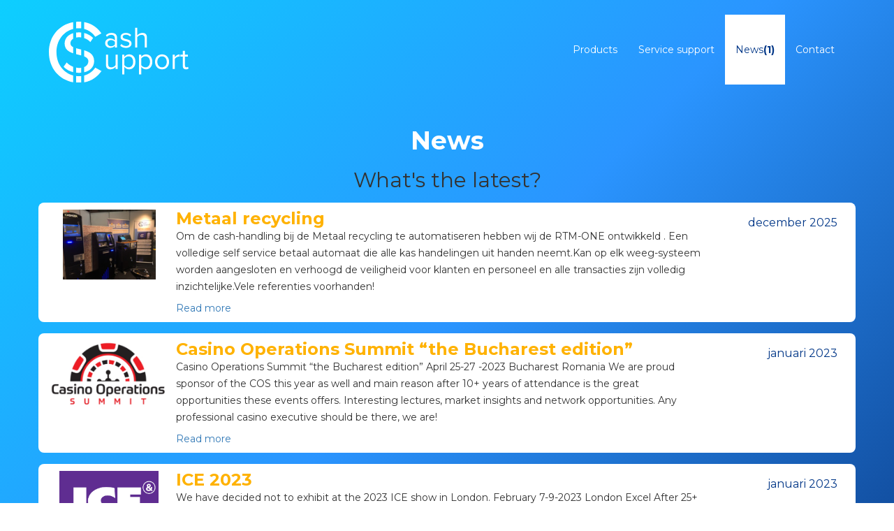

--- FILE ---
content_type: text/html; charset=UTF-8
request_url: https://cashsupport.nl/news/
body_size: 12529
content:
<!doctype html>
    <html lang="en">
        <head role="head">
            <meta charset="utf-8">
            <meta name="viewport" content="width=device-width, initial-scale=1, shrink-to-fit=no">
            <meta name="description" content="">
            <meta name="author" content="">
            <!-- Favicon -->
            <link rel="apple-touch-icon" sizes="180x180" href="https://cashsupport.nl/wp-content/themes/Cash%20Support/apple-touch-icon.png">
			<link rel="icon" type="image/png" sizes="32x32" href="https://cashsupport.nl/wp-content/themes/Cash%20Support/favicon-32x32.png">
			<link rel="icon" type="image/png" sizes="16x16" href="https://cashsupport.nl/wp-content/themes/Cash%20Support/favicon-16x16.png">
            <title>Cash Support</title>
            <!-- Google Font -->
            <link href="https://fonts.googleapis.com/css?family=Montserrat:300,400,700" rel="stylesheet">
            <!-- Bootstrap core CSS -->
            <link href="https://cashsupport.nl/wp-content/themes/Cash%20Support/css/app.css" rel="stylesheet">
            <link href="https://cashsupport.nl/wp-content/themes/Cash%20Support/css/swiper.css" rel="stylesheet">
            <meta name='robots' content='max-image-preview:large' />
	<style>img:is([sizes="auto" i], [sizes^="auto," i]) { contain-intrinsic-size: 3000px 1500px }</style>
	<script type="text/javascript">
/* <![CDATA[ */
window._wpemojiSettings = {"baseUrl":"https:\/\/s.w.org\/images\/core\/emoji\/15.0.3\/72x72\/","ext":".png","svgUrl":"https:\/\/s.w.org\/images\/core\/emoji\/15.0.3\/svg\/","svgExt":".svg","source":{"concatemoji":"https:\/\/cashsupport.nl\/wp-includes\/js\/wp-emoji-release.min.js?ver=6.7.4"}};
/*! This file is auto-generated */
!function(i,n){var o,s,e;function c(e){try{var t={supportTests:e,timestamp:(new Date).valueOf()};sessionStorage.setItem(o,JSON.stringify(t))}catch(e){}}function p(e,t,n){e.clearRect(0,0,e.canvas.width,e.canvas.height),e.fillText(t,0,0);var t=new Uint32Array(e.getImageData(0,0,e.canvas.width,e.canvas.height).data),r=(e.clearRect(0,0,e.canvas.width,e.canvas.height),e.fillText(n,0,0),new Uint32Array(e.getImageData(0,0,e.canvas.width,e.canvas.height).data));return t.every(function(e,t){return e===r[t]})}function u(e,t,n){switch(t){case"flag":return n(e,"\ud83c\udff3\ufe0f\u200d\u26a7\ufe0f","\ud83c\udff3\ufe0f\u200b\u26a7\ufe0f")?!1:!n(e,"\ud83c\uddfa\ud83c\uddf3","\ud83c\uddfa\u200b\ud83c\uddf3")&&!n(e,"\ud83c\udff4\udb40\udc67\udb40\udc62\udb40\udc65\udb40\udc6e\udb40\udc67\udb40\udc7f","\ud83c\udff4\u200b\udb40\udc67\u200b\udb40\udc62\u200b\udb40\udc65\u200b\udb40\udc6e\u200b\udb40\udc67\u200b\udb40\udc7f");case"emoji":return!n(e,"\ud83d\udc26\u200d\u2b1b","\ud83d\udc26\u200b\u2b1b")}return!1}function f(e,t,n){var r="undefined"!=typeof WorkerGlobalScope&&self instanceof WorkerGlobalScope?new OffscreenCanvas(300,150):i.createElement("canvas"),a=r.getContext("2d",{willReadFrequently:!0}),o=(a.textBaseline="top",a.font="600 32px Arial",{});return e.forEach(function(e){o[e]=t(a,e,n)}),o}function t(e){var t=i.createElement("script");t.src=e,t.defer=!0,i.head.appendChild(t)}"undefined"!=typeof Promise&&(o="wpEmojiSettingsSupports",s=["flag","emoji"],n.supports={everything:!0,everythingExceptFlag:!0},e=new Promise(function(e){i.addEventListener("DOMContentLoaded",e,{once:!0})}),new Promise(function(t){var n=function(){try{var e=JSON.parse(sessionStorage.getItem(o));if("object"==typeof e&&"number"==typeof e.timestamp&&(new Date).valueOf()<e.timestamp+604800&&"object"==typeof e.supportTests)return e.supportTests}catch(e){}return null}();if(!n){if("undefined"!=typeof Worker&&"undefined"!=typeof OffscreenCanvas&&"undefined"!=typeof URL&&URL.createObjectURL&&"undefined"!=typeof Blob)try{var e="postMessage("+f.toString()+"("+[JSON.stringify(s),u.toString(),p.toString()].join(",")+"));",r=new Blob([e],{type:"text/javascript"}),a=new Worker(URL.createObjectURL(r),{name:"wpTestEmojiSupports"});return void(a.onmessage=function(e){c(n=e.data),a.terminate(),t(n)})}catch(e){}c(n=f(s,u,p))}t(n)}).then(function(e){for(var t in e)n.supports[t]=e[t],n.supports.everything=n.supports.everything&&n.supports[t],"flag"!==t&&(n.supports.everythingExceptFlag=n.supports.everythingExceptFlag&&n.supports[t]);n.supports.everythingExceptFlag=n.supports.everythingExceptFlag&&!n.supports.flag,n.DOMReady=!1,n.readyCallback=function(){n.DOMReady=!0}}).then(function(){return e}).then(function(){var e;n.supports.everything||(n.readyCallback(),(e=n.source||{}).concatemoji?t(e.concatemoji):e.wpemoji&&e.twemoji&&(t(e.twemoji),t(e.wpemoji)))}))}((window,document),window._wpemojiSettings);
/* ]]> */
</script>
<style id='wp-emoji-styles-inline-css' type='text/css'>

	img.wp-smiley, img.emoji {
		display: inline !important;
		border: none !important;
		box-shadow: none !important;
		height: 1em !important;
		width: 1em !important;
		margin: 0 0.07em !important;
		vertical-align: -0.1em !important;
		background: none !important;
		padding: 0 !important;
	}
</style>
<link rel='stylesheet' id='wp-block-library-css' href='https://cashsupport.nl/wp-includes/css/dist/block-library/style.min.css?ver=6.7.4' type='text/css' media='all' />
<style id='classic-theme-styles-inline-css' type='text/css'>
/*! This file is auto-generated */
.wp-block-button__link{color:#fff;background-color:#32373c;border-radius:9999px;box-shadow:none;text-decoration:none;padding:calc(.667em + 2px) calc(1.333em + 2px);font-size:1.125em}.wp-block-file__button{background:#32373c;color:#fff;text-decoration:none}
</style>
<style id='global-styles-inline-css' type='text/css'>
:root{--wp--preset--aspect-ratio--square: 1;--wp--preset--aspect-ratio--4-3: 4/3;--wp--preset--aspect-ratio--3-4: 3/4;--wp--preset--aspect-ratio--3-2: 3/2;--wp--preset--aspect-ratio--2-3: 2/3;--wp--preset--aspect-ratio--16-9: 16/9;--wp--preset--aspect-ratio--9-16: 9/16;--wp--preset--color--black: #000000;--wp--preset--color--cyan-bluish-gray: #abb8c3;--wp--preset--color--white: #ffffff;--wp--preset--color--pale-pink: #f78da7;--wp--preset--color--vivid-red: #cf2e2e;--wp--preset--color--luminous-vivid-orange: #ff6900;--wp--preset--color--luminous-vivid-amber: #fcb900;--wp--preset--color--light-green-cyan: #7bdcb5;--wp--preset--color--vivid-green-cyan: #00d084;--wp--preset--color--pale-cyan-blue: #8ed1fc;--wp--preset--color--vivid-cyan-blue: #0693e3;--wp--preset--color--vivid-purple: #9b51e0;--wp--preset--gradient--vivid-cyan-blue-to-vivid-purple: linear-gradient(135deg,rgba(6,147,227,1) 0%,rgb(155,81,224) 100%);--wp--preset--gradient--light-green-cyan-to-vivid-green-cyan: linear-gradient(135deg,rgb(122,220,180) 0%,rgb(0,208,130) 100%);--wp--preset--gradient--luminous-vivid-amber-to-luminous-vivid-orange: linear-gradient(135deg,rgba(252,185,0,1) 0%,rgba(255,105,0,1) 100%);--wp--preset--gradient--luminous-vivid-orange-to-vivid-red: linear-gradient(135deg,rgba(255,105,0,1) 0%,rgb(207,46,46) 100%);--wp--preset--gradient--very-light-gray-to-cyan-bluish-gray: linear-gradient(135deg,rgb(238,238,238) 0%,rgb(169,184,195) 100%);--wp--preset--gradient--cool-to-warm-spectrum: linear-gradient(135deg,rgb(74,234,220) 0%,rgb(151,120,209) 20%,rgb(207,42,186) 40%,rgb(238,44,130) 60%,rgb(251,105,98) 80%,rgb(254,248,76) 100%);--wp--preset--gradient--blush-light-purple: linear-gradient(135deg,rgb(255,206,236) 0%,rgb(152,150,240) 100%);--wp--preset--gradient--blush-bordeaux: linear-gradient(135deg,rgb(254,205,165) 0%,rgb(254,45,45) 50%,rgb(107,0,62) 100%);--wp--preset--gradient--luminous-dusk: linear-gradient(135deg,rgb(255,203,112) 0%,rgb(199,81,192) 50%,rgb(65,88,208) 100%);--wp--preset--gradient--pale-ocean: linear-gradient(135deg,rgb(255,245,203) 0%,rgb(182,227,212) 50%,rgb(51,167,181) 100%);--wp--preset--gradient--electric-grass: linear-gradient(135deg,rgb(202,248,128) 0%,rgb(113,206,126) 100%);--wp--preset--gradient--midnight: linear-gradient(135deg,rgb(2,3,129) 0%,rgb(40,116,252) 100%);--wp--preset--font-size--small: 13px;--wp--preset--font-size--medium: 20px;--wp--preset--font-size--large: 36px;--wp--preset--font-size--x-large: 42px;--wp--preset--spacing--20: 0.44rem;--wp--preset--spacing--30: 0.67rem;--wp--preset--spacing--40: 1rem;--wp--preset--spacing--50: 1.5rem;--wp--preset--spacing--60: 2.25rem;--wp--preset--spacing--70: 3.38rem;--wp--preset--spacing--80: 5.06rem;--wp--preset--shadow--natural: 6px 6px 9px rgba(0, 0, 0, 0.2);--wp--preset--shadow--deep: 12px 12px 50px rgba(0, 0, 0, 0.4);--wp--preset--shadow--sharp: 6px 6px 0px rgba(0, 0, 0, 0.2);--wp--preset--shadow--outlined: 6px 6px 0px -3px rgba(255, 255, 255, 1), 6px 6px rgba(0, 0, 0, 1);--wp--preset--shadow--crisp: 6px 6px 0px rgba(0, 0, 0, 1);}:where(.is-layout-flex){gap: 0.5em;}:where(.is-layout-grid){gap: 0.5em;}body .is-layout-flex{display: flex;}.is-layout-flex{flex-wrap: wrap;align-items: center;}.is-layout-flex > :is(*, div){margin: 0;}body .is-layout-grid{display: grid;}.is-layout-grid > :is(*, div){margin: 0;}:where(.wp-block-columns.is-layout-flex){gap: 2em;}:where(.wp-block-columns.is-layout-grid){gap: 2em;}:where(.wp-block-post-template.is-layout-flex){gap: 1.25em;}:where(.wp-block-post-template.is-layout-grid){gap: 1.25em;}.has-black-color{color: var(--wp--preset--color--black) !important;}.has-cyan-bluish-gray-color{color: var(--wp--preset--color--cyan-bluish-gray) !important;}.has-white-color{color: var(--wp--preset--color--white) !important;}.has-pale-pink-color{color: var(--wp--preset--color--pale-pink) !important;}.has-vivid-red-color{color: var(--wp--preset--color--vivid-red) !important;}.has-luminous-vivid-orange-color{color: var(--wp--preset--color--luminous-vivid-orange) !important;}.has-luminous-vivid-amber-color{color: var(--wp--preset--color--luminous-vivid-amber) !important;}.has-light-green-cyan-color{color: var(--wp--preset--color--light-green-cyan) !important;}.has-vivid-green-cyan-color{color: var(--wp--preset--color--vivid-green-cyan) !important;}.has-pale-cyan-blue-color{color: var(--wp--preset--color--pale-cyan-blue) !important;}.has-vivid-cyan-blue-color{color: var(--wp--preset--color--vivid-cyan-blue) !important;}.has-vivid-purple-color{color: var(--wp--preset--color--vivid-purple) !important;}.has-black-background-color{background-color: var(--wp--preset--color--black) !important;}.has-cyan-bluish-gray-background-color{background-color: var(--wp--preset--color--cyan-bluish-gray) !important;}.has-white-background-color{background-color: var(--wp--preset--color--white) !important;}.has-pale-pink-background-color{background-color: var(--wp--preset--color--pale-pink) !important;}.has-vivid-red-background-color{background-color: var(--wp--preset--color--vivid-red) !important;}.has-luminous-vivid-orange-background-color{background-color: var(--wp--preset--color--luminous-vivid-orange) !important;}.has-luminous-vivid-amber-background-color{background-color: var(--wp--preset--color--luminous-vivid-amber) !important;}.has-light-green-cyan-background-color{background-color: var(--wp--preset--color--light-green-cyan) !important;}.has-vivid-green-cyan-background-color{background-color: var(--wp--preset--color--vivid-green-cyan) !important;}.has-pale-cyan-blue-background-color{background-color: var(--wp--preset--color--pale-cyan-blue) !important;}.has-vivid-cyan-blue-background-color{background-color: var(--wp--preset--color--vivid-cyan-blue) !important;}.has-vivid-purple-background-color{background-color: var(--wp--preset--color--vivid-purple) !important;}.has-black-border-color{border-color: var(--wp--preset--color--black) !important;}.has-cyan-bluish-gray-border-color{border-color: var(--wp--preset--color--cyan-bluish-gray) !important;}.has-white-border-color{border-color: var(--wp--preset--color--white) !important;}.has-pale-pink-border-color{border-color: var(--wp--preset--color--pale-pink) !important;}.has-vivid-red-border-color{border-color: var(--wp--preset--color--vivid-red) !important;}.has-luminous-vivid-orange-border-color{border-color: var(--wp--preset--color--luminous-vivid-orange) !important;}.has-luminous-vivid-amber-border-color{border-color: var(--wp--preset--color--luminous-vivid-amber) !important;}.has-light-green-cyan-border-color{border-color: var(--wp--preset--color--light-green-cyan) !important;}.has-vivid-green-cyan-border-color{border-color: var(--wp--preset--color--vivid-green-cyan) !important;}.has-pale-cyan-blue-border-color{border-color: var(--wp--preset--color--pale-cyan-blue) !important;}.has-vivid-cyan-blue-border-color{border-color: var(--wp--preset--color--vivid-cyan-blue) !important;}.has-vivid-purple-border-color{border-color: var(--wp--preset--color--vivid-purple) !important;}.has-vivid-cyan-blue-to-vivid-purple-gradient-background{background: var(--wp--preset--gradient--vivid-cyan-blue-to-vivid-purple) !important;}.has-light-green-cyan-to-vivid-green-cyan-gradient-background{background: var(--wp--preset--gradient--light-green-cyan-to-vivid-green-cyan) !important;}.has-luminous-vivid-amber-to-luminous-vivid-orange-gradient-background{background: var(--wp--preset--gradient--luminous-vivid-amber-to-luminous-vivid-orange) !important;}.has-luminous-vivid-orange-to-vivid-red-gradient-background{background: var(--wp--preset--gradient--luminous-vivid-orange-to-vivid-red) !important;}.has-very-light-gray-to-cyan-bluish-gray-gradient-background{background: var(--wp--preset--gradient--very-light-gray-to-cyan-bluish-gray) !important;}.has-cool-to-warm-spectrum-gradient-background{background: var(--wp--preset--gradient--cool-to-warm-spectrum) !important;}.has-blush-light-purple-gradient-background{background: var(--wp--preset--gradient--blush-light-purple) !important;}.has-blush-bordeaux-gradient-background{background: var(--wp--preset--gradient--blush-bordeaux) !important;}.has-luminous-dusk-gradient-background{background: var(--wp--preset--gradient--luminous-dusk) !important;}.has-pale-ocean-gradient-background{background: var(--wp--preset--gradient--pale-ocean) !important;}.has-electric-grass-gradient-background{background: var(--wp--preset--gradient--electric-grass) !important;}.has-midnight-gradient-background{background: var(--wp--preset--gradient--midnight) !important;}.has-small-font-size{font-size: var(--wp--preset--font-size--small) !important;}.has-medium-font-size{font-size: var(--wp--preset--font-size--medium) !important;}.has-large-font-size{font-size: var(--wp--preset--font-size--large) !important;}.has-x-large-font-size{font-size: var(--wp--preset--font-size--x-large) !important;}
:where(.wp-block-post-template.is-layout-flex){gap: 1.25em;}:where(.wp-block-post-template.is-layout-grid){gap: 1.25em;}
:where(.wp-block-columns.is-layout-flex){gap: 2em;}:where(.wp-block-columns.is-layout-grid){gap: 2em;}
:root :where(.wp-block-pullquote){font-size: 1.5em;line-height: 1.6;}
</style>
<link rel='stylesheet' id='contact-form-7-css' href='https://cashsupport.nl/wp-content/plugins/contact-form-7/includes/css/styles.css?ver=6.0.1' type='text/css' media='all' />
<link rel="https://api.w.org/" href="https://cashsupport.nl/wp-json/" /><link rel="alternate" title="JSON" type="application/json" href="https://cashsupport.nl/wp-json/wp/v2/pages/11" /><link rel="EditURI" type="application/rsd+xml" title="RSD" href="https://cashsupport.nl/xmlrpc.php?rsd" />
<meta name="generator" content="WordPress 6.7.4" />
<link rel="canonical" href="https://cashsupport.nl/news/" />
<link rel='shortlink' href='https://cashsupport.nl/?p=11' />
<link rel="alternate" title="oEmbed (JSON)" type="application/json+oembed" href="https://cashsupport.nl/wp-json/oembed/1.0/embed?url=https%3A%2F%2Fcashsupport.nl%2Fnews%2F" />
<link rel="alternate" title="oEmbed (XML)" type="text/xml+oembed" href="https://cashsupport.nl/wp-json/oembed/1.0/embed?url=https%3A%2F%2Fcashsupport.nl%2Fnews%2F&#038;format=xml" />
        </head>

        <body>
        	 
		    <header>
				<div class="header-bg header-inverted">
		            <nav class="navbar navbar-inverse">
		                <div class="container">
		                    <div class="navbar-header">
		                        <button type="button" class="navbar-toggle collapsed" data-toggle="collapse" data-target="#navbar" aria-expanded="false" aria-controls="navbar">
		                            <span class="sr-only">Toggle navigation</span>
		                            <span class="icon-bar"></span>
		                            <span class="icon-bar"></span>
		                            <span class="icon-bar"></span>
		                        </button>
		                    <a class="navbar-brand" href="https://cashsupport.nl">
		                        <img src="https://cashsupport.nl/wp-content/themes/Cash%20Support/img/logo.svg" alt="logo">
		                    </a>
		                    </div>
		                    <div id="navbar" class="collapse navbar-collapse">
			                    <div class="menu-header-menu-container"><ul id="menu-header-menu" class="nav navbar-nav navbar-right"><li id="menu-item-14" class="menu-item menu-item-type-post_type menu-item-object-page menu-item-14"><a href="https://cashsupport.nl/products/">Products</a></li>
<li id="menu-item-15" class="menu-item menu-item-type-post_type menu-item-object-page menu-item-15"><a href="https://cashsupport.nl/service-support/">Service support</a></li>
<li id="menu-item-13" class="menu-item menu-item-type-post_type menu-item-object-page current-menu-item page_item page-item-11 current_page_item menu-item-13"><a href="https://cashsupport.nl/news/" aria-current="page">News<b>(1)</b></a></li>
<li id="menu-item-23" class="menu-item menu-item-type-post_type menu-item-object-page menu-item-23"><a href="https://cashsupport.nl/contact/">Contact</a></li>
</ul></div>                       
		                    </div>
		                </div>
		            </nav>
		            <div class="hero hero--large">
		            	<div class="container">
		            		<div class="row">
				            	<h1 class="header__title">News</h1>
				            	<h2 class="header__subtitle">What's the latest?</h2>
				            				                    <div class="header-news-wrapper">
			                        			                            <article class="news-item">
											<div class="news-item-head">
												<img width="133" height="100" src="https://cashsupport.nl/wp-content/uploads/2025/12/IMG_8105.jpeg" class="attachment-170x100ximg-responsive more-news-item__image size-170x100ximg-responsive more-news-item__image wp-post-image" alt="" decoding="async" srcset="https://cashsupport.nl/wp-content/uploads/2025/12/IMG_8105.jpeg 320w, https://cashsupport.nl/wp-content/uploads/2025/12/IMG_8105-300x225.jpeg 300w" sizes="(max-width: 133px) 100vw, 133px" />											</div>
											<div class="news-item-body">
												<h3 class="news-item__title">Metaal recycling</h3>
												<h4 class="news-item__date">december 2025</h4>
												<p class="news-item__content">Om de cash-handling bij de Metaal recycling te automatiseren hebben wij de RTM-ONE ontwikkeld . Een volledige self service betaal automaat die alle kas handelingen uit handen neemt.Kan op elk weeg-systeem worden aangesloten en verhoogd de veiligheid voor klanten en personeel en alle transacties zijn volledig inzichtelijke.Vele referenties voorhanden!</p>
												<a class="news-item__link" href="#" data-toggle="modal" data-target="#newsModal1">Read more</a>
											</div>
										</article>
			                            <!-- Modal -->
				                        <div class="modal fade" id="newsModal1" tabindex="-1" role="dialog" aria-labelledby="exampleModalLabel" aria-hidden="true">
				                            <div class="modal-dialog modal-lg" role="document">
				                                <div class="modal-content">
				                                    <div class="modal-header">                                        
				                                        <button type="button" class="close" data-dismiss="modal" aria-label="Close">
				                                          <span aria-hidden="true">&times;</span>
				                                        </button>
				                                        <h3 class="modal__title">Metaal recycling</h3>
				                                        <span class="modal__date">december 2025</span>
				                                    </div>
				                                    <div class="modal-body">
				                                        <img class="img-responsive modal-image" src="https://cashsupport.nl/wp-content/uploads/2025/12/IMG_8105.jpeg" alt="">
				                                        <p class="modal__content">
<p></p>



<p>Om de cash-handling bij de Metaal recycling te automatiseren hebben wij de RTM-ONE ontwikkeld . Een volledige self service betaal automaat die alle kas handelingen uit handen neemt.<br>Kan op elk weeg-systeem worden aangesloten en verhoogd de veiligheid voor klanten en personeel en alle transacties zijn volledig inzichtelijke.<br>Vele referenties voorhanden!</p>



<p></p>
</p>
				                                    </div>
				                                    <div class="modal-footer">
				                                        <button type="button" class="btn modal-btn" data-dismiss="modal">Close</button>
				                                    </div>
				                                </div>
				                            </div>
				                        </div>
			                            			                            <article class="news-item">
											<div class="news-item-head">
												<img width="170" height="96" src="https://cashsupport.nl/wp-content/uploads/2023/01/1664888456318-e1674205786211.png" class="attachment-170x100ximg-responsive more-news-item__image size-170x100ximg-responsive more-news-item__image wp-post-image" alt="" decoding="async" srcset="https://cashsupport.nl/wp-content/uploads/2023/01/1664888456318-e1674205786211.png 800w, https://cashsupport.nl/wp-content/uploads/2023/01/1664888456318-e1674205786211-300x169.png 300w, https://cashsupport.nl/wp-content/uploads/2023/01/1664888456318-e1674205786211-768x432.png 768w" sizes="(max-width: 170px) 100vw, 170px" />											</div>
											<div class="news-item-body">
												<h3 class="news-item__title">Casino Operations Summit “the Bucharest edition”</h3>
												<h4 class="news-item__date">januari 2023</h4>
												<p class="news-item__content">Casino Operations Summit “the Bucharest edition” April 25-27 -2023 Bucharest Romania We are proud sponsor of the COS this year as well and main reason after 10+ years of attendance is the great opportunities these events offers. Interesting lectures, market insights and network opportunities. Any professional casino executive should be there, we are!</p>
												<a class="news-item__link" href="#" data-toggle="modal" data-target="#newsModal2">Read more</a>
											</div>
										</article>
			                            <!-- Modal -->
				                        <div class="modal fade" id="newsModal2" tabindex="-1" role="dialog" aria-labelledby="exampleModalLabel" aria-hidden="true">
				                            <div class="modal-dialog modal-lg" role="document">
				                                <div class="modal-content">
				                                    <div class="modal-header">                                        
				                                        <button type="button" class="close" data-dismiss="modal" aria-label="Close">
				                                          <span aria-hidden="true">&times;</span>
				                                        </button>
				                                        <h3 class="modal__title">Casino Operations Summit “the Bucharest edition”</h3>
				                                        <span class="modal__date">januari 2023</span>
				                                    </div>
				                                    <div class="modal-body">
				                                        <img class="img-responsive modal-image" src="https://cashsupport.nl/wp-content/uploads/2023/01/1664888456318-e1674205786211.png" alt="">
				                                        <p class="modal__content">
<p><strong>Casino Operations Summit “the Bucharest edition”</strong></p>



<p><strong>April 25-27 -2023 Bucharest Romania</strong></p>



<p>We are proud sponsor of the COS this year as well and main reason after 10+ years of attendance is the great opportunities these events offers.</p>



<p>Interesting lectures, market insights and network opportunities.</p>



<p>Any professional casino executive should be there, we are!</p>
</p>
				                                    </div>
				                                    <div class="modal-footer">
				                                        <button type="button" class="btn modal-btn" data-dismiss="modal">Close</button>
				                                    </div>
				                                </div>
				                            </div>
				                        </div>
			                            			                            <article class="news-item">
											<div class="news-item-head">
												<img width="142" height="100" src="https://cashsupport.nl/wp-content/uploads/2023/01/ICE-TAB-LONDON-SMALL.png" class="attachment-170x100ximg-responsive more-news-item__image size-170x100ximg-responsive more-news-item__image wp-post-image" alt="" decoding="async" srcset="https://cashsupport.nl/wp-content/uploads/2023/01/ICE-TAB-LONDON-SMALL.png 447w, https://cashsupport.nl/wp-content/uploads/2023/01/ICE-TAB-LONDON-SMALL-300x211.png 300w" sizes="(max-width: 142px) 100vw, 142px" />											</div>
											<div class="news-item-body">
												<h3 class="news-item__title">ICE 2023</h3>
												<h4 class="news-item__date">januari 2023</h4>
												<p class="news-item__content">We have decided not to exhibit at the 2023 ICE show in London. February 7-9-2023 London Excel After 25+ years of attendance,&nbsp; we have noticed a significant change on the expo floor and the online army is too prominent in our opinion. Also we feel that dealing with the Brexit logistics and the idea of [&hellip;]</p>
												<a class="news-item__link" href="#" data-toggle="modal" data-target="#newsModal3">Read more</a>
											</div>
										</article>
			                            <!-- Modal -->
				                        <div class="modal fade" id="newsModal3" tabindex="-1" role="dialog" aria-labelledby="exampleModalLabel" aria-hidden="true">
				                            <div class="modal-dialog modal-lg" role="document">
				                                <div class="modal-content">
				                                    <div class="modal-header">                                        
				                                        <button type="button" class="close" data-dismiss="modal" aria-label="Close">
				                                          <span aria-hidden="true">&times;</span>
				                                        </button>
				                                        <h3 class="modal__title">ICE 2023</h3>
				                                        <span class="modal__date">januari 2023</span>
				                                    </div>
				                                    <div class="modal-body">
				                                        <img class="img-responsive modal-image" src="https://cashsupport.nl/wp-content/uploads/2023/01/ICE-TAB-LONDON-SMALL.png" alt="">
				                                        <p class="modal__content">
<p><strong>We have decided not to exhibit at the 2023 ICE show in London.</strong></p>



<p><strong>February 7-9-2023 London Excel</strong></p>



<p><strong>After 25+ years of attendance,&nbsp; we have noticed a significant change on the expo floor and the online army is too prominent in our opinion.</strong></p>



<p><strong>Also we feel that dealing with the Brexit logistics and the idea of having an Europe Mainland show in</strong><br><strong>the near future we feel confident that our partners and customers will understand our decision.</strong></p>



<p><strong>We will be present at most European Gaming events in 2023 for sure.</strong></p>



<p><strong>Our team will travel to ICE to see if we made the right decision or not …..:)</strong></p>



<p><strong>It would be great to meet, just let me know when and we will find a spot to have a chat.</strong></p>
</p>
				                                    </div>
				                                    <div class="modal-footer">
				                                        <button type="button" class="btn modal-btn" data-dismiss="modal">Close</button>
				                                    </div>
				                                </div>
				                            </div>
				                        </div>
			                            			                    </div>
			                    		            		</div>
		            	</div>	
		            </div>
	            </div>
	        </header>
		                <main role="main">
        <section id="more-news">   
                <div class="container">
                    <h2 class="more-news__title">A little less new(s)</h2>
                                        <div class="more-news-wrapper">
                                                    <article class="more-news-item">
                                <a href="#" class=""  data-toggle="modal" data-target="#newsModal101">
                                    <img class="img-responsive more-news-item__image" src="https://cashsupport.nl/wp-content/uploads/2022/07/IMG_7116-kopiëren-scaled.jpg" alt="">
                                    <h4 class="more-news-item__title">Neuheiten and Trends 2022</h4>
                                    <span class="more-news-item__date">juli 2022</span>
                                    <p class="more-news-item__content">Great event organized by our DACH distributor Spirit Gaming “Neuheiten and Trends 2022”2 days of interesting presentations and insights for the casino future and Cash Support’s latest developments on Biometric Identification for AML &amp; KYC purposes. All this hosted in a beautiful location the &nbsp;“Mollenbeck Kloster” in Rinteln.Many thanks to Frank Ziegler and team !!</p>
                                </a>
                            </article>
                            <!-- Modal -->
                            <div class="modal fade" id="newsModal101" tabindex="-1" role="dialog" aria-labelledby="exampleModalLabel" aria-hidden="true">
                                <div class="modal-dialog modal-lg" role="document">
                                    <div class="modal-content">
                                        <div class="modal-header">                                        
                                            <button type="button" class="close" data-dismiss="modal" aria-label="Close">
                                              <span aria-hidden="true">&times;</span>
                                            </button>
                                            <h3 class="modal__title">Neuheiten and Trends 2022</h3>
                                            <span class="modal__date">juli 2022</span>
                                        </div>
                                        <div class="modal-body">
                                            <img class="img-responsive modal-image" src="https://cashsupport.nl/wp-content/uploads/2022/07/IMG_7116-kopiëren-scaled.jpg" alt="">
                                            <p class="modal__content">
<p>Great event organized by our DACH distributor Spirit Gaming “Neuheiten and Trends 2022”<br>2 days of interesting presentations and insights for the casino future and Cash Support’s latest developments on Biometric Identification for AML &amp; KYC purposes.</p>



<p>All this hosted in a beautiful location the &nbsp;“Mollenbeck Kloster” in Rinteln.<br>Many thanks to Frank Ziegler and team !!</p>



<figure class="wp-block-image size-large"><img fetchpriority="high" decoding="async" width="1024" height="768" src="https://cashsupport.nl/wp-content/uploads/2022/07/IMG_7131-kopiëren-1024x768.jpg" alt="" class="wp-image-216" srcset="https://cashsupport.nl/wp-content/uploads/2022/07/IMG_7131-kopiëren-1024x768.jpg 1024w, https://cashsupport.nl/wp-content/uploads/2022/07/IMG_7131-kopiëren-300x225.jpg 300w, https://cashsupport.nl/wp-content/uploads/2022/07/IMG_7131-kopiëren-768x576.jpg 768w, https://cashsupport.nl/wp-content/uploads/2022/07/IMG_7131-kopiëren-1536x1152.jpg 1536w, https://cashsupport.nl/wp-content/uploads/2022/07/IMG_7131-kopiëren-2048x1536.jpg 2048w" sizes="(max-width: 1024px) 100vw, 1024px" /></figure>



<figure class="wp-block-image size-large"><img decoding="async" width="768" height="1024" src="https://cashsupport.nl/wp-content/uploads/2022/07/IMG_7132-kopiëren-768x1024.jpg" alt="" class="wp-image-217" srcset="https://cashsupport.nl/wp-content/uploads/2022/07/IMG_7132-kopiëren-768x1024.jpg 768w, https://cashsupport.nl/wp-content/uploads/2022/07/IMG_7132-kopiëren-225x300.jpg 225w, https://cashsupport.nl/wp-content/uploads/2022/07/IMG_7132-kopiëren-1152x1536.jpg 1152w, https://cashsupport.nl/wp-content/uploads/2022/07/IMG_7132-kopiëren-1536x2048.jpg 1536w, https://cashsupport.nl/wp-content/uploads/2022/07/IMG_7132-kopiëren-scaled.jpg 1920w" sizes="(max-width: 768px) 100vw, 768px" /></figure>
</p>
                                        </div>
                                        <div class="modal-footer">
                                            <button type="button" class="btn modal-btn" data-dismiss="modal">Close</button>
                                        </div>
                                    </div>
                                </div>
                            </div>
                                                        <article class="more-news-item">
                                <a href="#" class=""  data-toggle="modal" data-target="#newsModal102">
                                    <img class="img-responsive more-news-item__image" src="https://cashsupport.nl/wp-content/uploads/2022/05/download.png" alt="">
                                    <h4 class="more-news-item__title">Testimonial</h4>
                                    <span class="more-news-item__date">mei 2022</span>
                                    <p class="more-news-item__content">For the past 16 years we have been using the CT front and rear loaders. We currently have 10 of your machines on our floor. I must admit that during this time we have had fantastic service and no problems with any of the machines. I can say that we have been satified by your [&hellip;]</p>
                                </a>
                            </article>
                            <!-- Modal -->
                            <div class="modal fade" id="newsModal102" tabindex="-1" role="dialog" aria-labelledby="exampleModalLabel" aria-hidden="true">
                                <div class="modal-dialog modal-lg" role="document">
                                    <div class="modal-content">
                                        <div class="modal-header">                                        
                                            <button type="button" class="close" data-dismiss="modal" aria-label="Close">
                                              <span aria-hidden="true">&times;</span>
                                            </button>
                                            <h3 class="modal__title">Testimonial</h3>
                                            <span class="modal__date">mei 2022</span>
                                        </div>
                                        <div class="modal-body">
                                            <img class="img-responsive modal-image" src="https://cashsupport.nl/wp-content/uploads/2022/05/download.png" alt="">
                                            <p class="modal__content">
<p>For the past 16 years we have been using the CT front and rear loaders. We currently have 10 of your machines on our floor. I must admit that during this time we have had fantastic service and no problems with any of the machines. I can say that we have been satified by your product. I look forward to many more years of working together and continuing this relationship.</p>



<p></p>



<p>Ivan Lubinsky &#8211; Emperors Palace</p>



<figure class="wp-block-image size-large"><img decoding="async" width="724" height="1024" src="https://cashsupport.nl/wp-content/uploads/2022/07/Testimonial-Emperors-kopiëren-724x1024.jpg" alt="" class="wp-image-209" srcset="https://cashsupport.nl/wp-content/uploads/2022/07/Testimonial-Emperors-kopiëren-724x1024.jpg 724w, https://cashsupport.nl/wp-content/uploads/2022/07/Testimonial-Emperors-kopiëren-212x300.jpg 212w, https://cashsupport.nl/wp-content/uploads/2022/07/Testimonial-Emperors-kopiëren-768x1086.jpg 768w, https://cashsupport.nl/wp-content/uploads/2022/07/Testimonial-Emperors-kopiëren-1086x1536.jpg 1086w, https://cashsupport.nl/wp-content/uploads/2022/07/Testimonial-Emperors-kopiëren-1448x2048.jpg 1448w, https://cashsupport.nl/wp-content/uploads/2022/07/Testimonial-Emperors-kopiëren.jpg 1653w" sizes="(max-width: 724px) 100vw, 724px" /></figure>



<p></p>
</p>
                                        </div>
                                        <div class="modal-footer">
                                            <button type="button" class="btn modal-btn" data-dismiss="modal">Close</button>
                                        </div>
                                    </div>
                                </div>
                            </div>
                                                        <article class="more-news-item">
                                <a href="#" class=""  data-toggle="modal" data-target="#newsModal103">
                                    <img class="img-responsive more-news-item__image" src="https://cashsupport.nl/wp-content/uploads/2022/05/IMG_6843-kopiëren-scaled.jpg" alt="">
                                    <h4 class="more-news-item__title">Casino Operations Summit</h4>
                                    <span class="more-news-item__date">mei 2022</span>
                                    <p class="more-news-item__content">Cash Support supported the Casino Operations Summit in Riga Latvia as a sponsor and it was great to see our industry friends again and having the chance to show our new solutions for ATM and Biometric KYC options on our CTM-ONE .</p>
                                </a>
                            </article>
                            <!-- Modal -->
                            <div class="modal fade" id="newsModal103" tabindex="-1" role="dialog" aria-labelledby="exampleModalLabel" aria-hidden="true">
                                <div class="modal-dialog modal-lg" role="document">
                                    <div class="modal-content">
                                        <div class="modal-header">                                        
                                            <button type="button" class="close" data-dismiss="modal" aria-label="Close">
                                              <span aria-hidden="true">&times;</span>
                                            </button>
                                            <h3 class="modal__title">Casino Operations Summit</h3>
                                            <span class="modal__date">mei 2022</span>
                                        </div>
                                        <div class="modal-body">
                                            <img class="img-responsive modal-image" src="https://cashsupport.nl/wp-content/uploads/2022/05/IMG_6843-kopiëren-scaled.jpg" alt="">
                                            <p class="modal__content">
<p>Cash Support supported the Casino Operations Summit in Riga Latvia as a sponsor and it was great to see our industry friends again and having the chance to show our new solutions for ATM and Biometric KYC options on our CTM-ONE .</p>
</p>
                                        </div>
                                        <div class="modal-footer">
                                            <button type="button" class="btn modal-btn" data-dismiss="modal">Close</button>
                                        </div>
                                    </div>
                                </div>
                            </div>
                                                        <article class="more-news-item">
                                <a href="#" class=""  data-toggle="modal" data-target="#newsModal104">
                                    <img class="img-responsive more-news-item__image" src="https://cashsupport.nl/wp-content/uploads/2021/12/IMG_6016-scaled.jpg" alt="">
                                    <h4 class="more-news-item__title">Recycling Vakbeurs Gorinchem</h4>
                                    <span class="more-news-item__date">december 2021</span>
                                    <p class="more-news-item__content">Cash Support was voor het eerst aanwezig op de Recycling Vakbeurs te Gorinchem. Deze beurs was al diverse keren uitgesteld maar uiteindelijk November 2021 gingen de deuren open. Prima evenement en voor ons de uitgelezen kans om onze “Geldautomaat” oplossing voor de metaal recycling branche te demonstreren. De RTM-ONE blijkt een perfecte oplossing voor de [&hellip;]</p>
                                </a>
                            </article>
                            <!-- Modal -->
                            <div class="modal fade" id="newsModal104" tabindex="-1" role="dialog" aria-labelledby="exampleModalLabel" aria-hidden="true">
                                <div class="modal-dialog modal-lg" role="document">
                                    <div class="modal-content">
                                        <div class="modal-header">                                        
                                            <button type="button" class="close" data-dismiss="modal" aria-label="Close">
                                              <span aria-hidden="true">&times;</span>
                                            </button>
                                            <h3 class="modal__title">Recycling Vakbeurs Gorinchem</h3>
                                            <span class="modal__date">december 2021</span>
                                        </div>
                                        <div class="modal-body">
                                            <img class="img-responsive modal-image" src="https://cashsupport.nl/wp-content/uploads/2021/12/IMG_6016-scaled.jpg" alt="">
                                            <p class="modal__content">
<p>Cash Support was voor het eerst aanwezig op de Recycling Vakbeurs te Gorinchem. Deze beurs was al diverse keren uitgesteld maar uiteindelijk November 2021 gingen de deuren open.</p>



<p>Prima evenement en voor ons de uitgelezen kans om onze “Geldautomaat” oplossing voor de metaal recycling branche te demonstreren.</p>



<p>De RTM-ONE blijkt een perfecte oplossing voor de contante uitbetalingen en is daarnaast 100% inzichtelijk en veilig.</p>
</p>
                                        </div>
                                        <div class="modal-footer">
                                            <button type="button" class="btn modal-btn" data-dismiss="modal">Close</button>
                                        </div>
                                    </div>
                                </div>
                            </div>
                                                        <article class="more-news-item">
                                <a href="#" class=""  data-toggle="modal" data-target="#newsModal105">
                                    <img class="img-responsive more-news-item__image" src="https://cashsupport.nl/wp-content/uploads/2021/02/RTM-D-Klein.pdf-scaled.jpeg" alt="">
                                    <h4 class="more-news-item__title">RTM-ONE Germany</h4>
                                    <span class="more-news-item__date">februari 2021</span>
                                    <p class="more-news-item__content">Das RTM-ONE, ein komplettes Self-Service-Cash-Terminal, das speziell für die Metallschrott-Recyclingindustrie entwickelt wurde, wird jetzt in Deutschland eingeführt. Wir werden mit dem deutschen Unternehmen Knäble Büro &amp; EDV GmbH in Waiblingen-Hegnach (Region Stuttgart) zusammenarbeiten. Ihr Ansprechpartner ist Michael Hahn, michael.hahn@knaeble.de und 0751-95824-20 The RTM-ONE , a complete Self Service Cash terminal especially developed for the Metall Scrap Recycling [&hellip;]</p>
                                </a>
                            </article>
                            <!-- Modal -->
                            <div class="modal fade" id="newsModal105" tabindex="-1" role="dialog" aria-labelledby="exampleModalLabel" aria-hidden="true">
                                <div class="modal-dialog modal-lg" role="document">
                                    <div class="modal-content">
                                        <div class="modal-header">                                        
                                            <button type="button" class="close" data-dismiss="modal" aria-label="Close">
                                              <span aria-hidden="true">&times;</span>
                                            </button>
                                            <h3 class="modal__title">RTM-ONE Germany</h3>
                                            <span class="modal__date">februari 2021</span>
                                        </div>
                                        <div class="modal-body">
                                            <img class="img-responsive modal-image" src="https://cashsupport.nl/wp-content/uploads/2021/02/RTM-D-Klein.pdf-scaled.jpeg" alt="">
                                            <p class="modal__content">
<p>Das RTM-ONE, ein komplettes Self-Service-Cash-Terminal, das speziell für die Metallschrott-Recyclingindustrie entwickelt wurde, wird jetzt in Deutschland eingeführt. Wir werden mit dem deutschen Unternehmen Knäble Büro &amp; EDV GmbH in Waiblingen-Hegnach (Region Stuttgart) zusammenarbeiten.</p>



<p>Ihr Ansprechpartner ist Michael Hahn, <a href="mailto:michael.hahn@knaeble.de">michael.hahn@knaeble.de</a> und 0751-95824-20</p>



<p>The RTM-ONE , a complete Self Service Cash terminal especially developed for the Metall Scrap Recycling Industries, is now launched in Germany and we will cooperate with the German company: Knäble Büro &amp; EDV GmbH based in Waiblingen-Hegnach (Stuttgart region)</p>



<p>Your contact will be Michael Hahn ,&nbsp;<a href="mailto:michael.hahn@knaeble.de">michael.hahn@knaeble.de</a>&nbsp;and 0751-95824-20</p>
</p>
                                        </div>
                                        <div class="modal-footer">
                                            <button type="button" class="btn modal-btn" data-dismiss="modal">Close</button>
                                        </div>
                                    </div>
                                </div>
                            </div>
                                                        <article class="more-news-item">
                                <a href="#" class=""  data-toggle="modal" data-target="#newsModal106">
                                    <img class="img-responsive more-news-item__image" src="https://cashsupport.nl/wp-content/uploads/2021/01/IMG_2511.jpg" alt="">
                                    <h4 class="more-news-item__title">Our new self-service 24/7 Cash to Cash Currency exchange machine XTM-ONE has arrived</h4>
                                    <span class="more-news-item__date">januari 2021</span>
                                    <p class="more-news-item__content">Based on our CTM-ONE terminal we have developed a FOREX exchange machine for the international markets. Exchange offices, Banks, Shopping malls, Cruise liners are our targeted customers so they can offer cash to cash currency exchange around the clock and no need for cashiers desks and due to the limited floor space easy to install. [&hellip;]</p>
                                </a>
                            </article>
                            <!-- Modal -->
                            <div class="modal fade" id="newsModal106" tabindex="-1" role="dialog" aria-labelledby="exampleModalLabel" aria-hidden="true">
                                <div class="modal-dialog modal-lg" role="document">
                                    <div class="modal-content">
                                        <div class="modal-header">                                        
                                            <button type="button" class="close" data-dismiss="modal" aria-label="Close">
                                              <span aria-hidden="true">&times;</span>
                                            </button>
                                            <h3 class="modal__title">Our new self-service 24/7 Cash to Cash Currency exchange machine XTM-ONE has arrived</h3>
                                            <span class="modal__date">januari 2021</span>
                                        </div>
                                        <div class="modal-body">
                                            <img class="img-responsive modal-image" src="https://cashsupport.nl/wp-content/uploads/2021/01/IMG_2511.jpg" alt="">
                                            <p class="modal__content"><p>Based on our CTM-ONE terminal we have developed a FOREX exchange machine for the international markets.</p>
<p>Exchange offices, Banks, Shopping malls, Cruise liners are our targeted customers so they can offer cash to cash currency exchange around the clock and no need for cashiers desks and due to the limited floor space easy to install.</p>
<p>With an extensive monitoring system safe to operate even at multi location sites.</p>
<p>Here our first XTM-10 ( 10 pay out cassettes ) installed in Switzerland at a Cambio company close to the Austrian border.</p>
<p>Heavily used by international drivers and foreign workers.</p>
<p><img decoding="async" class="alignnone size-medium wp-image-122" src="https://cashsupport.nl/wp-content/uploads/2021/01/MainScreen1-300x225.png" alt="" width="300" height="225" srcset="https://cashsupport.nl/wp-content/uploads/2021/01/MainScreen1-300x225.png 300w, https://cashsupport.nl/wp-content/uploads/2021/01/MainScreen1-768x576.png 768w, https://cashsupport.nl/wp-content/uploads/2021/01/MainScreen1.png 1024w" sizes="(max-width: 300px) 100vw, 300px" /> <img decoding="async" class="alignnone size-medium wp-image-123" src="https://cashsupport.nl/wp-content/uploads/2021/01/IMG_2511-300x225.jpg" alt="" width="300" height="225" srcset="https://cashsupport.nl/wp-content/uploads/2021/01/IMG_2511-300x225.jpg 300w, https://cashsupport.nl/wp-content/uploads/2021/01/IMG_2511-768x576.jpg 768w, https://cashsupport.nl/wp-content/uploads/2021/01/IMG_2511-1024x768.jpg 1024w" sizes="(max-width: 300px) 100vw, 300px" /></p>
<p>&nbsp;</p>
<p>The XTM-ONE can be configured as TTW( through the Wall) and as a Lobby version.</p>
<p>Choice from 4 pay-out cassettes up to 10 ! ( ATM quality by Diebold Nixdorf )</p>
<p>And an acceptance up to 60 currencies in 200 denominations.</p>
</p>
                                        </div>
                                        <div class="modal-footer">
                                            <button type="button" class="btn modal-btn" data-dismiss="modal">Close</button>
                                        </div>
                                    </div>
                                </div>
                            </div>
                                                        <article class="more-news-item">
                                <a href="#" class=""  data-toggle="modal" data-target="#newsModal107">
                                    <img class="img-responsive more-news-item__image" src="https://cashsupport.nl/wp-content/uploads/2021/01/IMG_3169.png" alt="">
                                    <h4 class="more-news-item__title">RTM-ONE verhoogt de efficiency en veiligheid van het uitbetaal proces in de Metaal Recycling industrie</h4>
                                    <span class="more-news-item__date">januari 2021</span>
                                    <p class="more-news-item__content">Voor de Benelux hebben wij de RTM-ONE ontwikkeld, een betaalautomaat die veilig in de muur kan worden geïnstalleerde en de contante betaling volledig uit handen neemt van de kassiers. Na het wegen van de aangeleverde metalen wordt er een barcode ticket geprint die de klant zelf kan incasseren in de RTM-ONE. Het bedrag wordt in [&hellip;]</p>
                                </a>
                            </article>
                            <!-- Modal -->
                            <div class="modal fade" id="newsModal107" tabindex="-1" role="dialog" aria-labelledby="exampleModalLabel" aria-hidden="true">
                                <div class="modal-dialog modal-lg" role="document">
                                    <div class="modal-content">
                                        <div class="modal-header">                                        
                                            <button type="button" class="close" data-dismiss="modal" aria-label="Close">
                                              <span aria-hidden="true">&times;</span>
                                            </button>
                                            <h3 class="modal__title">RTM-ONE verhoogt de efficiency en veiligheid van het uitbetaal proces in de Metaal Recycling industrie</h3>
                                            <span class="modal__date">januari 2021</span>
                                        </div>
                                        <div class="modal-body">
                                            <img class="img-responsive modal-image" src="https://cashsupport.nl/wp-content/uploads/2021/01/IMG_3169.png" alt="">
                                            <p class="modal__content"><p>Voor de Benelux hebben wij de RTM-ONE ontwikkeld, een betaalautomaat die veilig in de muur kan worden geïnstalleerde en de contante betaling volledig uit handen neemt van de kassiers. Na het wegen van de aangeleverde metalen wordt er een barcode ticket geprint die de klant zelf kan incasseren in de RTM-ONE.<br />
Het bedrag wordt in biljetten en muntgeld uitbetaald en de transactie is volledig helder en traceerbaar.<br />
Dit verhoogt de veiligheid en de controle enorm.</p>
<p>We kunnen de meest gangbare weegsoftware systemen probleemloos aansluiten en daarnaast hebben wij ook de ervaring om het fysieke contant geldproces te stroomlijnen en te adviseren in de beveiliging.</p>
<p>Na diverse installaties in Nederland is nu ook België op de lijst voor de eerste plaatsingen.</p>
<p><strong><a href="https://cashsupport.nl/wp-content/uploads/2021/01/RTM-advo-small-.pdf">Bekijk hier de RTM-ONE advertentie</a></strong></p>
<p><iframe title="ATM_metalrecyclers ENG V3" width="500" height="281" src="https://www.youtube.com/embed/EmYQQ5r3Mlc?feature=oembed" frameborder="0" allow="accelerometer; autoplay; clipboard-write; encrypted-media; gyroscope; picture-in-picture; web-share" referrerpolicy="strict-origin-when-cross-origin" allowfullscreen></iframe></p>
<p><img decoding="async" class="alignnone size-medium wp-image-117" src="https://cashsupport.nl/wp-content/uploads/2021/01/Advertentie-RTM-215x300.gif" alt="" width="215" height="300" /></p>
</p>
                                        </div>
                                        <div class="modal-footer">
                                            <button type="button" class="btn modal-btn" data-dismiss="modal">Close</button>
                                        </div>
                                    </div>
                                </div>
                            </div>
                                                        <article class="more-news-item">
                                <a href="#" class=""  data-toggle="modal" data-target="#newsModal108">
                                    <img class="img-responsive more-news-item__image" src="https://cashsupport.nl/wp-content/uploads/2020/10/Mascot.jpg" alt="">
                                    <h4 class="more-news-item__title">Mascot SFM</h4>
                                    <span class="more-news-item__date">oktober 2020</span>
                                    <p class="more-news-item__content">MASCOT SFM is now the exclusive partner for France and please contact mr.François Bourlier for more information. &nbsp;</p>
                                </a>
                            </article>
                            <!-- Modal -->
                            <div class="modal fade" id="newsModal108" tabindex="-1" role="dialog" aria-labelledby="exampleModalLabel" aria-hidden="true">
                                <div class="modal-dialog modal-lg" role="document">
                                    <div class="modal-content">
                                        <div class="modal-header">                                        
                                            <button type="button" class="close" data-dismiss="modal" aria-label="Close">
                                              <span aria-hidden="true">&times;</span>
                                            </button>
                                            <h3 class="modal__title">Mascot SFM</h3>
                                            <span class="modal__date">oktober 2020</span>
                                        </div>
                                        <div class="modal-body">
                                            <img class="img-responsive modal-image" src="https://cashsupport.nl/wp-content/uploads/2020/10/Mascot.jpg" alt="">
                                            <p class="modal__content"><p>MASCOT SFM is now the exclusive partner for France and please contact mr.François Bourlier for more information.</p>
<p>&nbsp;</p>
</p>
                                        </div>
                                        <div class="modal-footer">
                                            <button type="button" class="btn modal-btn" data-dismiss="modal">Close</button>
                                        </div>
                                    </div>
                                </div>
                            </div>
                                                </div>
                                    </div>
        </section>
    </main>
 <footer class="footer">
        <div class="container">
            <div class="contact-wrapper">
                <div class="contact-details">
                    <h2 class="contact-details__title">Let's get in touch</h2>
                    <p class="contact-details__content">So if you’re looking for a CRT-VRT-ACM-KIOSK you name it, we make it.<br>
                                                        Our dedicated team will look after you and our support and service levels are among the best in our industry!</p>
                    <ul class="contact-details__list">
                        <li class="contact-details__list-item">
                            <a href="mailto:info@cashsupport.nl"><i class="fa fa-envelope"></i>info@cashsupport.nl</a>
                        </li>
                        <li class="contact-details__list-item">
                            <a href="tel:+316123456789"><i class="fa fa-phone"></i>+31 6 34 59 62 00</a>
                        </li>
                        <li class="contact-details__list-item">
                            <a href="https://maps.app.goo.gl/XQw2nan1WZpF86ZJA" target="_blank"><i class="fa fa-industry"></i>Admiraal de Ruyterstraat 16F, 3115 HB-Schiedam</a>
                        </li>
                    </ul>
                </div>
                <div class="contactform">
                    
<div class="wpcf7 no-js" id="wpcf7-f5-o1" lang="nl-NL" dir="ltr" data-wpcf7-id="5">
<div class="screen-reader-response"><p role="status" aria-live="polite" aria-atomic="true"></p> <ul></ul></div>
<form action="/news/#wpcf7-f5-o1" method="post" class="wpcf7-form init" aria-label="Contactformulier" novalidate="novalidate" data-status="init">
<div style="display: none;">
<input type="hidden" name="_wpcf7" value="5" />
<input type="hidden" name="_wpcf7_version" value="6.0.1" />
<input type="hidden" name="_wpcf7_locale" value="nl_NL" />
<input type="hidden" name="_wpcf7_unit_tag" value="wpcf7-f5-o1" />
<input type="hidden" name="_wpcf7_container_post" value="0" />
<input type="hidden" name="_wpcf7_posted_data_hash" value="" />
<input type="hidden" name="_wpcf7_recaptcha_response" value="" />
</div>
<p><span class="wpcf7-form-control-wrap" data-name="your-name"><input size="40" maxlength="400" class="wpcf7-form-control wpcf7-text wpcf7-validates-as-required" aria-required="true" aria-invalid="false" placeholder="Full name" value="" type="text" name="your-name" /></span><br />
<span class="wpcf7-form-control-wrap" data-name="your-email"><input size="40" maxlength="400" class="wpcf7-form-control wpcf7-email wpcf7-validates-as-required wpcf7-text wpcf7-validates-as-email" aria-required="true" aria-invalid="false" placeholder="Your e-mail" value="" type="email" name="your-email" /></span><br />
<span class="wpcf7-form-control-wrap" data-name="your-phone"><input size="40" maxlength="400" class="wpcf7-form-control wpcf7-tel wpcf7-text wpcf7-validates-as-tel" aria-invalid="false" placeholder="Phone number" value="" type="tel" name="your-phone" /></span><br />
<span class="wpcf7-form-control-wrap" data-name="your-message"><textarea cols="40" rows="8" maxlength="2000" class="wpcf7-form-control wpcf7-textarea" aria-invalid="false" placeholder="Message" name="your-message"></textarea></span>
</p>
<p><input class="wpcf7-form-control wpcf7-submit has-spinner btn-primary btn" type="submit" value="Send" /><br />

</p><div class="wpcf7-response-output" aria-hidden="true"></div>
</form>
</div>
                </div>
            </div>
        </div>
        <div class="footer-bottom">
            <div class="container">
                <a href="/">
                    <img class="footer-logo img-responsive" src="https://cashsupport.nl/wp-content/themes/Cash%20Support/img/logo.svg" alt="">
                </a>
                <div class="row">
                     <div class="col-md-5">
                        <h4 class="footer__title">Cash Support</h4>
                        <p class="footer__content">Casinos – want to increase your revenue and reduce costs? The NEXT generation of CTM self-service kiosk is available for the global market!</p>
                    </div>
                    <div class="col-md-5">
                        <h4 class="footer__title">Uptime is the name of our game</h4>
                        <p class="footer__content">CRT-VRT-ACM-KIOSK you name it, we make it.<br> Uptime is the name of OUR game.</p>
                    </div>
                   
                    <div class="col-md-2">
                        <h4 class="footer__title">Socials</h4>
                        <a class="footer__sociallink" href="https://www.linkedin.com/company/cash-support-bv/">
                            <i class="fa fa-linkedin-square"></i>LinkedIn 
                        </a>
                    </div>
                </div>
            </div>
            <div class="container">               
                <div class="footer-bottom-copyright">
                    <ul>
                        <li>&copy; 2026 Cash Support</li>
                        <li><a href="/wp-content/uploads/2019/12/CS_Algemene_Voorwaarden_2019.pdf">General terms and conditions</a></li>
                        <li>Webdesign and development by <a href="https://www.storm.media">Storm Media</a></li>
                    </ul>
                    
                </div>
            </div>
        </div>
    </footer>
    <script src="https://cashsupport.nl/wp-content/themes/Cash%20Support/js/swiper/swiper.min.js"></script>
    <script src="https://cashsupport.nl/wp-content/themes/Cash%20Support/js/swiper-initializer.js"></script>
    <script src="https://code.jquery.com/jquery-3.3.1.slim.min.js" integrity="sha384-q8i/X+965DzO0rT7abK41JStQIAqVgRVzpbzo5smXKp4YfRvH+8abtTE1Pi6jizo" crossorigin="anonymous"></script>
    <script>window.jQuery || document.write('<script src="../../assets/js/vendor/jquery-slim.min.js"><\/script>')</script>
    <script src="https://cashsupport.nl/wp-content/themes/Cash%20Support/js/bootstrap.min.js"></script>
    <!-- Global site tag (gtag.js) - Google Analytics -->
    <script async src="https://www.googletagmanager.com/gtag/js?id=UA-55974563-24"></script>
    <script>
      window.dataLayer = window.dataLayer || [];
      function gtag(){dataLayer.push(arguments);}
      gtag('js', new Date());

      gtag('config', 'UA-55974563-24');
    </script>

    <script type="text/javascript" src="https://cashsupport.nl/wp-includes/js/dist/hooks.min.js?ver=4d63a3d491d11ffd8ac6" id="wp-hooks-js"></script>
<script type="text/javascript" src="https://cashsupport.nl/wp-includes/js/dist/i18n.min.js?ver=5e580eb46a90c2b997e6" id="wp-i18n-js"></script>
<script type="text/javascript" id="wp-i18n-js-after">
/* <![CDATA[ */
wp.i18n.setLocaleData( { 'text direction\u0004ltr': [ 'ltr' ] } );
/* ]]> */
</script>
<script type="text/javascript" src="https://cashsupport.nl/wp-content/plugins/contact-form-7/includes/swv/js/index.js?ver=6.0.1" id="swv-js"></script>
<script type="text/javascript" id="contact-form-7-js-translations">
/* <![CDATA[ */
( function( domain, translations ) {
	var localeData = translations.locale_data[ domain ] || translations.locale_data.messages;
	localeData[""].domain = domain;
	wp.i18n.setLocaleData( localeData, domain );
} )( "contact-form-7", {"translation-revision-date":"2024-11-03 11:43:10+0000","generator":"GlotPress\/4.0.1","domain":"messages","locale_data":{"messages":{"":{"domain":"messages","plural-forms":"nplurals=2; plural=n != 1;","lang":"nl"},"This contact form is placed in the wrong place.":["Dit contactformulier staat op de verkeerde plek."],"Error:":["Fout:"]}},"comment":{"reference":"includes\/js\/index.js"}} );
/* ]]> */
</script>
<script type="text/javascript" id="contact-form-7-js-before">
/* <![CDATA[ */
var wpcf7 = {
    "api": {
        "root": "https:\/\/cashsupport.nl\/wp-json\/",
        "namespace": "contact-form-7\/v1"
    }
};
/* ]]> */
</script>
<script type="text/javascript" src="https://cashsupport.nl/wp-content/plugins/contact-form-7/includes/js/index.js?ver=6.0.1" id="contact-form-7-js"></script>
<script type="text/javascript" src="https://www.google.com/recaptcha/api.js?render=6Leou4sUAAAAAMO8es1ibPpeOouba_vvHKmFOsM1&amp;ver=3.0" id="google-recaptcha-js"></script>
<script type="text/javascript" src="https://cashsupport.nl/wp-includes/js/dist/vendor/wp-polyfill.min.js?ver=3.15.0" id="wp-polyfill-js"></script>
<script type="text/javascript" id="wpcf7-recaptcha-js-before">
/* <![CDATA[ */
var wpcf7_recaptcha = {
    "sitekey": "6Leou4sUAAAAAMO8es1ibPpeOouba_vvHKmFOsM1",
    "actions": {
        "homepage": "homepage",
        "contactform": "contactform"
    }
};
/* ]]> */
</script>
<script type="text/javascript" src="https://cashsupport.nl/wp-content/plugins/contact-form-7/modules/recaptcha/index.js?ver=6.0.1" id="wpcf7-recaptcha-js"></script>
  </body>
</html>

--- FILE ---
content_type: text/html; charset=utf-8
request_url: https://www.google.com/recaptcha/api2/anchor?ar=1&k=6Leou4sUAAAAAMO8es1ibPpeOouba_vvHKmFOsM1&co=aHR0cHM6Ly9jYXNoc3VwcG9ydC5ubDo0NDM.&hl=en&v=N67nZn4AqZkNcbeMu4prBgzg&size=invisible&anchor-ms=20000&execute-ms=30000&cb=cq7kxxswvj01
body_size: 48763
content:
<!DOCTYPE HTML><html dir="ltr" lang="en"><head><meta http-equiv="Content-Type" content="text/html; charset=UTF-8">
<meta http-equiv="X-UA-Compatible" content="IE=edge">
<title>reCAPTCHA</title>
<style type="text/css">
/* cyrillic-ext */
@font-face {
  font-family: 'Roboto';
  font-style: normal;
  font-weight: 400;
  font-stretch: 100%;
  src: url(//fonts.gstatic.com/s/roboto/v48/KFO7CnqEu92Fr1ME7kSn66aGLdTylUAMa3GUBHMdazTgWw.woff2) format('woff2');
  unicode-range: U+0460-052F, U+1C80-1C8A, U+20B4, U+2DE0-2DFF, U+A640-A69F, U+FE2E-FE2F;
}
/* cyrillic */
@font-face {
  font-family: 'Roboto';
  font-style: normal;
  font-weight: 400;
  font-stretch: 100%;
  src: url(//fonts.gstatic.com/s/roboto/v48/KFO7CnqEu92Fr1ME7kSn66aGLdTylUAMa3iUBHMdazTgWw.woff2) format('woff2');
  unicode-range: U+0301, U+0400-045F, U+0490-0491, U+04B0-04B1, U+2116;
}
/* greek-ext */
@font-face {
  font-family: 'Roboto';
  font-style: normal;
  font-weight: 400;
  font-stretch: 100%;
  src: url(//fonts.gstatic.com/s/roboto/v48/KFO7CnqEu92Fr1ME7kSn66aGLdTylUAMa3CUBHMdazTgWw.woff2) format('woff2');
  unicode-range: U+1F00-1FFF;
}
/* greek */
@font-face {
  font-family: 'Roboto';
  font-style: normal;
  font-weight: 400;
  font-stretch: 100%;
  src: url(//fonts.gstatic.com/s/roboto/v48/KFO7CnqEu92Fr1ME7kSn66aGLdTylUAMa3-UBHMdazTgWw.woff2) format('woff2');
  unicode-range: U+0370-0377, U+037A-037F, U+0384-038A, U+038C, U+038E-03A1, U+03A3-03FF;
}
/* math */
@font-face {
  font-family: 'Roboto';
  font-style: normal;
  font-weight: 400;
  font-stretch: 100%;
  src: url(//fonts.gstatic.com/s/roboto/v48/KFO7CnqEu92Fr1ME7kSn66aGLdTylUAMawCUBHMdazTgWw.woff2) format('woff2');
  unicode-range: U+0302-0303, U+0305, U+0307-0308, U+0310, U+0312, U+0315, U+031A, U+0326-0327, U+032C, U+032F-0330, U+0332-0333, U+0338, U+033A, U+0346, U+034D, U+0391-03A1, U+03A3-03A9, U+03B1-03C9, U+03D1, U+03D5-03D6, U+03F0-03F1, U+03F4-03F5, U+2016-2017, U+2034-2038, U+203C, U+2040, U+2043, U+2047, U+2050, U+2057, U+205F, U+2070-2071, U+2074-208E, U+2090-209C, U+20D0-20DC, U+20E1, U+20E5-20EF, U+2100-2112, U+2114-2115, U+2117-2121, U+2123-214F, U+2190, U+2192, U+2194-21AE, U+21B0-21E5, U+21F1-21F2, U+21F4-2211, U+2213-2214, U+2216-22FF, U+2308-230B, U+2310, U+2319, U+231C-2321, U+2336-237A, U+237C, U+2395, U+239B-23B7, U+23D0, U+23DC-23E1, U+2474-2475, U+25AF, U+25B3, U+25B7, U+25BD, U+25C1, U+25CA, U+25CC, U+25FB, U+266D-266F, U+27C0-27FF, U+2900-2AFF, U+2B0E-2B11, U+2B30-2B4C, U+2BFE, U+3030, U+FF5B, U+FF5D, U+1D400-1D7FF, U+1EE00-1EEFF;
}
/* symbols */
@font-face {
  font-family: 'Roboto';
  font-style: normal;
  font-weight: 400;
  font-stretch: 100%;
  src: url(//fonts.gstatic.com/s/roboto/v48/KFO7CnqEu92Fr1ME7kSn66aGLdTylUAMaxKUBHMdazTgWw.woff2) format('woff2');
  unicode-range: U+0001-000C, U+000E-001F, U+007F-009F, U+20DD-20E0, U+20E2-20E4, U+2150-218F, U+2190, U+2192, U+2194-2199, U+21AF, U+21E6-21F0, U+21F3, U+2218-2219, U+2299, U+22C4-22C6, U+2300-243F, U+2440-244A, U+2460-24FF, U+25A0-27BF, U+2800-28FF, U+2921-2922, U+2981, U+29BF, U+29EB, U+2B00-2BFF, U+4DC0-4DFF, U+FFF9-FFFB, U+10140-1018E, U+10190-1019C, U+101A0, U+101D0-101FD, U+102E0-102FB, U+10E60-10E7E, U+1D2C0-1D2D3, U+1D2E0-1D37F, U+1F000-1F0FF, U+1F100-1F1AD, U+1F1E6-1F1FF, U+1F30D-1F30F, U+1F315, U+1F31C, U+1F31E, U+1F320-1F32C, U+1F336, U+1F378, U+1F37D, U+1F382, U+1F393-1F39F, U+1F3A7-1F3A8, U+1F3AC-1F3AF, U+1F3C2, U+1F3C4-1F3C6, U+1F3CA-1F3CE, U+1F3D4-1F3E0, U+1F3ED, U+1F3F1-1F3F3, U+1F3F5-1F3F7, U+1F408, U+1F415, U+1F41F, U+1F426, U+1F43F, U+1F441-1F442, U+1F444, U+1F446-1F449, U+1F44C-1F44E, U+1F453, U+1F46A, U+1F47D, U+1F4A3, U+1F4B0, U+1F4B3, U+1F4B9, U+1F4BB, U+1F4BF, U+1F4C8-1F4CB, U+1F4D6, U+1F4DA, U+1F4DF, U+1F4E3-1F4E6, U+1F4EA-1F4ED, U+1F4F7, U+1F4F9-1F4FB, U+1F4FD-1F4FE, U+1F503, U+1F507-1F50B, U+1F50D, U+1F512-1F513, U+1F53E-1F54A, U+1F54F-1F5FA, U+1F610, U+1F650-1F67F, U+1F687, U+1F68D, U+1F691, U+1F694, U+1F698, U+1F6AD, U+1F6B2, U+1F6B9-1F6BA, U+1F6BC, U+1F6C6-1F6CF, U+1F6D3-1F6D7, U+1F6E0-1F6EA, U+1F6F0-1F6F3, U+1F6F7-1F6FC, U+1F700-1F7FF, U+1F800-1F80B, U+1F810-1F847, U+1F850-1F859, U+1F860-1F887, U+1F890-1F8AD, U+1F8B0-1F8BB, U+1F8C0-1F8C1, U+1F900-1F90B, U+1F93B, U+1F946, U+1F984, U+1F996, U+1F9E9, U+1FA00-1FA6F, U+1FA70-1FA7C, U+1FA80-1FA89, U+1FA8F-1FAC6, U+1FACE-1FADC, U+1FADF-1FAE9, U+1FAF0-1FAF8, U+1FB00-1FBFF;
}
/* vietnamese */
@font-face {
  font-family: 'Roboto';
  font-style: normal;
  font-weight: 400;
  font-stretch: 100%;
  src: url(//fonts.gstatic.com/s/roboto/v48/KFO7CnqEu92Fr1ME7kSn66aGLdTylUAMa3OUBHMdazTgWw.woff2) format('woff2');
  unicode-range: U+0102-0103, U+0110-0111, U+0128-0129, U+0168-0169, U+01A0-01A1, U+01AF-01B0, U+0300-0301, U+0303-0304, U+0308-0309, U+0323, U+0329, U+1EA0-1EF9, U+20AB;
}
/* latin-ext */
@font-face {
  font-family: 'Roboto';
  font-style: normal;
  font-weight: 400;
  font-stretch: 100%;
  src: url(//fonts.gstatic.com/s/roboto/v48/KFO7CnqEu92Fr1ME7kSn66aGLdTylUAMa3KUBHMdazTgWw.woff2) format('woff2');
  unicode-range: U+0100-02BA, U+02BD-02C5, U+02C7-02CC, U+02CE-02D7, U+02DD-02FF, U+0304, U+0308, U+0329, U+1D00-1DBF, U+1E00-1E9F, U+1EF2-1EFF, U+2020, U+20A0-20AB, U+20AD-20C0, U+2113, U+2C60-2C7F, U+A720-A7FF;
}
/* latin */
@font-face {
  font-family: 'Roboto';
  font-style: normal;
  font-weight: 400;
  font-stretch: 100%;
  src: url(//fonts.gstatic.com/s/roboto/v48/KFO7CnqEu92Fr1ME7kSn66aGLdTylUAMa3yUBHMdazQ.woff2) format('woff2');
  unicode-range: U+0000-00FF, U+0131, U+0152-0153, U+02BB-02BC, U+02C6, U+02DA, U+02DC, U+0304, U+0308, U+0329, U+2000-206F, U+20AC, U+2122, U+2191, U+2193, U+2212, U+2215, U+FEFF, U+FFFD;
}
/* cyrillic-ext */
@font-face {
  font-family: 'Roboto';
  font-style: normal;
  font-weight: 500;
  font-stretch: 100%;
  src: url(//fonts.gstatic.com/s/roboto/v48/KFO7CnqEu92Fr1ME7kSn66aGLdTylUAMa3GUBHMdazTgWw.woff2) format('woff2');
  unicode-range: U+0460-052F, U+1C80-1C8A, U+20B4, U+2DE0-2DFF, U+A640-A69F, U+FE2E-FE2F;
}
/* cyrillic */
@font-face {
  font-family: 'Roboto';
  font-style: normal;
  font-weight: 500;
  font-stretch: 100%;
  src: url(//fonts.gstatic.com/s/roboto/v48/KFO7CnqEu92Fr1ME7kSn66aGLdTylUAMa3iUBHMdazTgWw.woff2) format('woff2');
  unicode-range: U+0301, U+0400-045F, U+0490-0491, U+04B0-04B1, U+2116;
}
/* greek-ext */
@font-face {
  font-family: 'Roboto';
  font-style: normal;
  font-weight: 500;
  font-stretch: 100%;
  src: url(//fonts.gstatic.com/s/roboto/v48/KFO7CnqEu92Fr1ME7kSn66aGLdTylUAMa3CUBHMdazTgWw.woff2) format('woff2');
  unicode-range: U+1F00-1FFF;
}
/* greek */
@font-face {
  font-family: 'Roboto';
  font-style: normal;
  font-weight: 500;
  font-stretch: 100%;
  src: url(//fonts.gstatic.com/s/roboto/v48/KFO7CnqEu92Fr1ME7kSn66aGLdTylUAMa3-UBHMdazTgWw.woff2) format('woff2');
  unicode-range: U+0370-0377, U+037A-037F, U+0384-038A, U+038C, U+038E-03A1, U+03A3-03FF;
}
/* math */
@font-face {
  font-family: 'Roboto';
  font-style: normal;
  font-weight: 500;
  font-stretch: 100%;
  src: url(//fonts.gstatic.com/s/roboto/v48/KFO7CnqEu92Fr1ME7kSn66aGLdTylUAMawCUBHMdazTgWw.woff2) format('woff2');
  unicode-range: U+0302-0303, U+0305, U+0307-0308, U+0310, U+0312, U+0315, U+031A, U+0326-0327, U+032C, U+032F-0330, U+0332-0333, U+0338, U+033A, U+0346, U+034D, U+0391-03A1, U+03A3-03A9, U+03B1-03C9, U+03D1, U+03D5-03D6, U+03F0-03F1, U+03F4-03F5, U+2016-2017, U+2034-2038, U+203C, U+2040, U+2043, U+2047, U+2050, U+2057, U+205F, U+2070-2071, U+2074-208E, U+2090-209C, U+20D0-20DC, U+20E1, U+20E5-20EF, U+2100-2112, U+2114-2115, U+2117-2121, U+2123-214F, U+2190, U+2192, U+2194-21AE, U+21B0-21E5, U+21F1-21F2, U+21F4-2211, U+2213-2214, U+2216-22FF, U+2308-230B, U+2310, U+2319, U+231C-2321, U+2336-237A, U+237C, U+2395, U+239B-23B7, U+23D0, U+23DC-23E1, U+2474-2475, U+25AF, U+25B3, U+25B7, U+25BD, U+25C1, U+25CA, U+25CC, U+25FB, U+266D-266F, U+27C0-27FF, U+2900-2AFF, U+2B0E-2B11, U+2B30-2B4C, U+2BFE, U+3030, U+FF5B, U+FF5D, U+1D400-1D7FF, U+1EE00-1EEFF;
}
/* symbols */
@font-face {
  font-family: 'Roboto';
  font-style: normal;
  font-weight: 500;
  font-stretch: 100%;
  src: url(//fonts.gstatic.com/s/roboto/v48/KFO7CnqEu92Fr1ME7kSn66aGLdTylUAMaxKUBHMdazTgWw.woff2) format('woff2');
  unicode-range: U+0001-000C, U+000E-001F, U+007F-009F, U+20DD-20E0, U+20E2-20E4, U+2150-218F, U+2190, U+2192, U+2194-2199, U+21AF, U+21E6-21F0, U+21F3, U+2218-2219, U+2299, U+22C4-22C6, U+2300-243F, U+2440-244A, U+2460-24FF, U+25A0-27BF, U+2800-28FF, U+2921-2922, U+2981, U+29BF, U+29EB, U+2B00-2BFF, U+4DC0-4DFF, U+FFF9-FFFB, U+10140-1018E, U+10190-1019C, U+101A0, U+101D0-101FD, U+102E0-102FB, U+10E60-10E7E, U+1D2C0-1D2D3, U+1D2E0-1D37F, U+1F000-1F0FF, U+1F100-1F1AD, U+1F1E6-1F1FF, U+1F30D-1F30F, U+1F315, U+1F31C, U+1F31E, U+1F320-1F32C, U+1F336, U+1F378, U+1F37D, U+1F382, U+1F393-1F39F, U+1F3A7-1F3A8, U+1F3AC-1F3AF, U+1F3C2, U+1F3C4-1F3C6, U+1F3CA-1F3CE, U+1F3D4-1F3E0, U+1F3ED, U+1F3F1-1F3F3, U+1F3F5-1F3F7, U+1F408, U+1F415, U+1F41F, U+1F426, U+1F43F, U+1F441-1F442, U+1F444, U+1F446-1F449, U+1F44C-1F44E, U+1F453, U+1F46A, U+1F47D, U+1F4A3, U+1F4B0, U+1F4B3, U+1F4B9, U+1F4BB, U+1F4BF, U+1F4C8-1F4CB, U+1F4D6, U+1F4DA, U+1F4DF, U+1F4E3-1F4E6, U+1F4EA-1F4ED, U+1F4F7, U+1F4F9-1F4FB, U+1F4FD-1F4FE, U+1F503, U+1F507-1F50B, U+1F50D, U+1F512-1F513, U+1F53E-1F54A, U+1F54F-1F5FA, U+1F610, U+1F650-1F67F, U+1F687, U+1F68D, U+1F691, U+1F694, U+1F698, U+1F6AD, U+1F6B2, U+1F6B9-1F6BA, U+1F6BC, U+1F6C6-1F6CF, U+1F6D3-1F6D7, U+1F6E0-1F6EA, U+1F6F0-1F6F3, U+1F6F7-1F6FC, U+1F700-1F7FF, U+1F800-1F80B, U+1F810-1F847, U+1F850-1F859, U+1F860-1F887, U+1F890-1F8AD, U+1F8B0-1F8BB, U+1F8C0-1F8C1, U+1F900-1F90B, U+1F93B, U+1F946, U+1F984, U+1F996, U+1F9E9, U+1FA00-1FA6F, U+1FA70-1FA7C, U+1FA80-1FA89, U+1FA8F-1FAC6, U+1FACE-1FADC, U+1FADF-1FAE9, U+1FAF0-1FAF8, U+1FB00-1FBFF;
}
/* vietnamese */
@font-face {
  font-family: 'Roboto';
  font-style: normal;
  font-weight: 500;
  font-stretch: 100%;
  src: url(//fonts.gstatic.com/s/roboto/v48/KFO7CnqEu92Fr1ME7kSn66aGLdTylUAMa3OUBHMdazTgWw.woff2) format('woff2');
  unicode-range: U+0102-0103, U+0110-0111, U+0128-0129, U+0168-0169, U+01A0-01A1, U+01AF-01B0, U+0300-0301, U+0303-0304, U+0308-0309, U+0323, U+0329, U+1EA0-1EF9, U+20AB;
}
/* latin-ext */
@font-face {
  font-family: 'Roboto';
  font-style: normal;
  font-weight: 500;
  font-stretch: 100%;
  src: url(//fonts.gstatic.com/s/roboto/v48/KFO7CnqEu92Fr1ME7kSn66aGLdTylUAMa3KUBHMdazTgWw.woff2) format('woff2');
  unicode-range: U+0100-02BA, U+02BD-02C5, U+02C7-02CC, U+02CE-02D7, U+02DD-02FF, U+0304, U+0308, U+0329, U+1D00-1DBF, U+1E00-1E9F, U+1EF2-1EFF, U+2020, U+20A0-20AB, U+20AD-20C0, U+2113, U+2C60-2C7F, U+A720-A7FF;
}
/* latin */
@font-face {
  font-family: 'Roboto';
  font-style: normal;
  font-weight: 500;
  font-stretch: 100%;
  src: url(//fonts.gstatic.com/s/roboto/v48/KFO7CnqEu92Fr1ME7kSn66aGLdTylUAMa3yUBHMdazQ.woff2) format('woff2');
  unicode-range: U+0000-00FF, U+0131, U+0152-0153, U+02BB-02BC, U+02C6, U+02DA, U+02DC, U+0304, U+0308, U+0329, U+2000-206F, U+20AC, U+2122, U+2191, U+2193, U+2212, U+2215, U+FEFF, U+FFFD;
}
/* cyrillic-ext */
@font-face {
  font-family: 'Roboto';
  font-style: normal;
  font-weight: 900;
  font-stretch: 100%;
  src: url(//fonts.gstatic.com/s/roboto/v48/KFO7CnqEu92Fr1ME7kSn66aGLdTylUAMa3GUBHMdazTgWw.woff2) format('woff2');
  unicode-range: U+0460-052F, U+1C80-1C8A, U+20B4, U+2DE0-2DFF, U+A640-A69F, U+FE2E-FE2F;
}
/* cyrillic */
@font-face {
  font-family: 'Roboto';
  font-style: normal;
  font-weight: 900;
  font-stretch: 100%;
  src: url(//fonts.gstatic.com/s/roboto/v48/KFO7CnqEu92Fr1ME7kSn66aGLdTylUAMa3iUBHMdazTgWw.woff2) format('woff2');
  unicode-range: U+0301, U+0400-045F, U+0490-0491, U+04B0-04B1, U+2116;
}
/* greek-ext */
@font-face {
  font-family: 'Roboto';
  font-style: normal;
  font-weight: 900;
  font-stretch: 100%;
  src: url(//fonts.gstatic.com/s/roboto/v48/KFO7CnqEu92Fr1ME7kSn66aGLdTylUAMa3CUBHMdazTgWw.woff2) format('woff2');
  unicode-range: U+1F00-1FFF;
}
/* greek */
@font-face {
  font-family: 'Roboto';
  font-style: normal;
  font-weight: 900;
  font-stretch: 100%;
  src: url(//fonts.gstatic.com/s/roboto/v48/KFO7CnqEu92Fr1ME7kSn66aGLdTylUAMa3-UBHMdazTgWw.woff2) format('woff2');
  unicode-range: U+0370-0377, U+037A-037F, U+0384-038A, U+038C, U+038E-03A1, U+03A3-03FF;
}
/* math */
@font-face {
  font-family: 'Roboto';
  font-style: normal;
  font-weight: 900;
  font-stretch: 100%;
  src: url(//fonts.gstatic.com/s/roboto/v48/KFO7CnqEu92Fr1ME7kSn66aGLdTylUAMawCUBHMdazTgWw.woff2) format('woff2');
  unicode-range: U+0302-0303, U+0305, U+0307-0308, U+0310, U+0312, U+0315, U+031A, U+0326-0327, U+032C, U+032F-0330, U+0332-0333, U+0338, U+033A, U+0346, U+034D, U+0391-03A1, U+03A3-03A9, U+03B1-03C9, U+03D1, U+03D5-03D6, U+03F0-03F1, U+03F4-03F5, U+2016-2017, U+2034-2038, U+203C, U+2040, U+2043, U+2047, U+2050, U+2057, U+205F, U+2070-2071, U+2074-208E, U+2090-209C, U+20D0-20DC, U+20E1, U+20E5-20EF, U+2100-2112, U+2114-2115, U+2117-2121, U+2123-214F, U+2190, U+2192, U+2194-21AE, U+21B0-21E5, U+21F1-21F2, U+21F4-2211, U+2213-2214, U+2216-22FF, U+2308-230B, U+2310, U+2319, U+231C-2321, U+2336-237A, U+237C, U+2395, U+239B-23B7, U+23D0, U+23DC-23E1, U+2474-2475, U+25AF, U+25B3, U+25B7, U+25BD, U+25C1, U+25CA, U+25CC, U+25FB, U+266D-266F, U+27C0-27FF, U+2900-2AFF, U+2B0E-2B11, U+2B30-2B4C, U+2BFE, U+3030, U+FF5B, U+FF5D, U+1D400-1D7FF, U+1EE00-1EEFF;
}
/* symbols */
@font-face {
  font-family: 'Roboto';
  font-style: normal;
  font-weight: 900;
  font-stretch: 100%;
  src: url(//fonts.gstatic.com/s/roboto/v48/KFO7CnqEu92Fr1ME7kSn66aGLdTylUAMaxKUBHMdazTgWw.woff2) format('woff2');
  unicode-range: U+0001-000C, U+000E-001F, U+007F-009F, U+20DD-20E0, U+20E2-20E4, U+2150-218F, U+2190, U+2192, U+2194-2199, U+21AF, U+21E6-21F0, U+21F3, U+2218-2219, U+2299, U+22C4-22C6, U+2300-243F, U+2440-244A, U+2460-24FF, U+25A0-27BF, U+2800-28FF, U+2921-2922, U+2981, U+29BF, U+29EB, U+2B00-2BFF, U+4DC0-4DFF, U+FFF9-FFFB, U+10140-1018E, U+10190-1019C, U+101A0, U+101D0-101FD, U+102E0-102FB, U+10E60-10E7E, U+1D2C0-1D2D3, U+1D2E0-1D37F, U+1F000-1F0FF, U+1F100-1F1AD, U+1F1E6-1F1FF, U+1F30D-1F30F, U+1F315, U+1F31C, U+1F31E, U+1F320-1F32C, U+1F336, U+1F378, U+1F37D, U+1F382, U+1F393-1F39F, U+1F3A7-1F3A8, U+1F3AC-1F3AF, U+1F3C2, U+1F3C4-1F3C6, U+1F3CA-1F3CE, U+1F3D4-1F3E0, U+1F3ED, U+1F3F1-1F3F3, U+1F3F5-1F3F7, U+1F408, U+1F415, U+1F41F, U+1F426, U+1F43F, U+1F441-1F442, U+1F444, U+1F446-1F449, U+1F44C-1F44E, U+1F453, U+1F46A, U+1F47D, U+1F4A3, U+1F4B0, U+1F4B3, U+1F4B9, U+1F4BB, U+1F4BF, U+1F4C8-1F4CB, U+1F4D6, U+1F4DA, U+1F4DF, U+1F4E3-1F4E6, U+1F4EA-1F4ED, U+1F4F7, U+1F4F9-1F4FB, U+1F4FD-1F4FE, U+1F503, U+1F507-1F50B, U+1F50D, U+1F512-1F513, U+1F53E-1F54A, U+1F54F-1F5FA, U+1F610, U+1F650-1F67F, U+1F687, U+1F68D, U+1F691, U+1F694, U+1F698, U+1F6AD, U+1F6B2, U+1F6B9-1F6BA, U+1F6BC, U+1F6C6-1F6CF, U+1F6D3-1F6D7, U+1F6E0-1F6EA, U+1F6F0-1F6F3, U+1F6F7-1F6FC, U+1F700-1F7FF, U+1F800-1F80B, U+1F810-1F847, U+1F850-1F859, U+1F860-1F887, U+1F890-1F8AD, U+1F8B0-1F8BB, U+1F8C0-1F8C1, U+1F900-1F90B, U+1F93B, U+1F946, U+1F984, U+1F996, U+1F9E9, U+1FA00-1FA6F, U+1FA70-1FA7C, U+1FA80-1FA89, U+1FA8F-1FAC6, U+1FACE-1FADC, U+1FADF-1FAE9, U+1FAF0-1FAF8, U+1FB00-1FBFF;
}
/* vietnamese */
@font-face {
  font-family: 'Roboto';
  font-style: normal;
  font-weight: 900;
  font-stretch: 100%;
  src: url(//fonts.gstatic.com/s/roboto/v48/KFO7CnqEu92Fr1ME7kSn66aGLdTylUAMa3OUBHMdazTgWw.woff2) format('woff2');
  unicode-range: U+0102-0103, U+0110-0111, U+0128-0129, U+0168-0169, U+01A0-01A1, U+01AF-01B0, U+0300-0301, U+0303-0304, U+0308-0309, U+0323, U+0329, U+1EA0-1EF9, U+20AB;
}
/* latin-ext */
@font-face {
  font-family: 'Roboto';
  font-style: normal;
  font-weight: 900;
  font-stretch: 100%;
  src: url(//fonts.gstatic.com/s/roboto/v48/KFO7CnqEu92Fr1ME7kSn66aGLdTylUAMa3KUBHMdazTgWw.woff2) format('woff2');
  unicode-range: U+0100-02BA, U+02BD-02C5, U+02C7-02CC, U+02CE-02D7, U+02DD-02FF, U+0304, U+0308, U+0329, U+1D00-1DBF, U+1E00-1E9F, U+1EF2-1EFF, U+2020, U+20A0-20AB, U+20AD-20C0, U+2113, U+2C60-2C7F, U+A720-A7FF;
}
/* latin */
@font-face {
  font-family: 'Roboto';
  font-style: normal;
  font-weight: 900;
  font-stretch: 100%;
  src: url(//fonts.gstatic.com/s/roboto/v48/KFO7CnqEu92Fr1ME7kSn66aGLdTylUAMa3yUBHMdazQ.woff2) format('woff2');
  unicode-range: U+0000-00FF, U+0131, U+0152-0153, U+02BB-02BC, U+02C6, U+02DA, U+02DC, U+0304, U+0308, U+0329, U+2000-206F, U+20AC, U+2122, U+2191, U+2193, U+2212, U+2215, U+FEFF, U+FFFD;
}

</style>
<link rel="stylesheet" type="text/css" href="https://www.gstatic.com/recaptcha/releases/N67nZn4AqZkNcbeMu4prBgzg/styles__ltr.css">
<script nonce="KmJ1spxl7i2nUHEu12Jicw" type="text/javascript">window['__recaptcha_api'] = 'https://www.google.com/recaptcha/api2/';</script>
<script type="text/javascript" src="https://www.gstatic.com/recaptcha/releases/N67nZn4AqZkNcbeMu4prBgzg/recaptcha__en.js" nonce="KmJ1spxl7i2nUHEu12Jicw">
      
    </script></head>
<body><div id="rc-anchor-alert" class="rc-anchor-alert"></div>
<input type="hidden" id="recaptcha-token" value="[base64]">
<script type="text/javascript" nonce="KmJ1spxl7i2nUHEu12Jicw">
      recaptcha.anchor.Main.init("[\x22ainput\x22,[\x22bgdata\x22,\x22\x22,\[base64]/[base64]/[base64]/[base64]/[base64]/[base64]/KGcoTywyNTMsTy5PKSxVRyhPLEMpKTpnKE8sMjUzLEMpLE8pKSxsKSksTykpfSxieT1mdW5jdGlvbihDLE8sdSxsKXtmb3IobD0odT1SKEMpLDApO08+MDtPLS0pbD1sPDw4fFooQyk7ZyhDLHUsbCl9LFVHPWZ1bmN0aW9uKEMsTyl7Qy5pLmxlbmd0aD4xMDQ/[base64]/[base64]/[base64]/[base64]/[base64]/[base64]/[base64]\\u003d\x22,\[base64]\\u003d\x22,\x22woxew5haw5RGw7LDsMKxbMKUcMKYwoFHfjNkS8O2QmIowqMjJFAJwqEtwrJkdRcABTh7wqXDthXDkWjDq8OIwoggw4nCvB7DmsOtbXvDpU52wobCvjVacS3DiwBzw7jDtmEswpfCtcOVw5vDow/CqSLCm3RQTAQ4w6bCkSYTwqDCpcO/[base64]/DnQLCr8O5PzPDg3DCoBTDnR/CjsOONsO0AcOCw7DCnsKAbyXClMO4w7AzVH/ChcOyTsKXJ8OkX8OsYGzCtxbDuyTDszEcGlIFclwKw64Kw67ChxbDjcKTUnMmAgvDh8K6w5oOw4dWdD7CuMO9wpDDjcOGw73CpRDDvMOdw5E3wqTDqMKLw4p2AQHDhMKUYsK/[base64]/[base64]/Cp8OPwpQFOsKTcynCnsKRwqPDuXhcFcKAIgrDhmbCtcO9HHsww5RQDcO7wpvCrGN7NmB1wp3CnBvDj8KHw5/CkyfCkcO/OivDpEo2w6tUw5XCv1DDpsOnwqjCmMKcVFI5A8OFam0+w7bDj8O9axI5w7wZwonCs8Kfa2MlG8OGwp0ROsKPDzcxw4zDtMOFwoBja8OzfcKRwpo3w60NU8OGw5s/w7/CssOiFG7CsMK9w4pBwo5/w4fCmMKuNF9gDcONDcKXKWvDqzrDh8KkwqQJw5c8wrfCqXEJUV3CrsKswo7DlsKUw6fChAwJMB0ow5ovw4HCk2F/IVXClXfDhcOMw4rDqDjCtcOTCW3DicKsSxPDocOBw6U/Y8Ofw6rClGbDhMO8dsKdYsO/wobDp3HCv8K0XcOdwq/DniJqw45obMOBwo/DsWwZwrAAwrnCuEbDpgobw4PClVrDpywnPMKNAjTCiXtJC8OeGnJiHMKoLsK1YDLCpRvDosOMQWd2w5VSw68vAsKzw5/CnMK1fknCuMOLw4Ypw5kQwq17dj/[base64]/DoMKEWjLDnsK0c21Rw6rCjjgWw6YRBDFcw6bChcOUwq7DtcKGYMKCwpLChcO7UsOHV8OqE8Ozwq8/R8OHdsKLE8OSMX3Cr1TCkGvCssO0JAPCusKVfVbCscOVJ8KLVcK8IMOgwrrDqDPDosOwwqMaDcK8UsOzAVgiZsOiw4PClMOuw7xdwq3DpjnClMOlJijDk8KQf1l+wq7Du8KZwrg0wqDCnzzCoMKLw7phwrXCoMO/OcKnw5ZiWmYoVmrDgMKRRsKXwo7CtmbDs8KrwqDCusOlwqXDqzJgAhPCkBTCnngHHixfw7FxeMKmSnVUw6PDux/Crn7Cm8OmXMKzwr82VMOewoPCuGnDpDVfw63Cp8K8YUIDwo3CsGtgfMK2JlHDmMK9E8OqwoYbwqdUwooVw67CsznCn8Kdw4M9w4zCqcKew4pIVS/CmgDCjcKWw5ltw5nChGfCh8O1wr7CoGZ1fcKNwpdpw4FJw4BmQQDDiy5yLiPCnsOcw7jCvm95w7tfw4gQwoPChsOVTMOKFF3DlMOcw6LDscOaAcK4RSjDpwpqS8KHI1BGw6vDq37DjsOxwqtKCTctw4wmw4zCmsOywq/DocKXw5oRJsOmw4lMwqHDusOQOcKCwpctYXjCozbCmMOJwqzDhS8lwo9FfMOiwoDDp8KFccOpw4paw6/CoHM4MxQjOG8NBFHCkMOGwpJ0cFDDk8OgHCbCqkJmwqHDosKAwqjDtsKebTRHDBZaP3UWQmvDjMO3CDEqwqnDshrDssOJN3B7w4Uhwq1xwqPCr8KQw6lRSUpwLMO9Xwcdw78vZ8KPCAnClsOCw79ywpTDlsODSMKewpjCh0LCiGFjwrHDlsO4w63DlX/DocOWwqTCpcOwKcK0FMKkR8K5wrvDrsKTB8KDw7/[base64]/CtCo0JMO2XsOIKyfCnmjCrDkCVzkhwrM/w48yw5F2w781w4fCp8KESMKUwqHCsyIIw6Y6wrbCkS03w4tbw7bCscOSKxfCkUBQOcOBwqt4w5YWw7vCoHLDl8KSw5MCNkEkwpgMw6F8wqVxPnYSw4bCtcK7CcKXw7vCuUVMwqQ7ZmlZw4jDjMKCwrQSw73Dm0Mww4zDjl5xTsOMV8Oew5TCulRowpDDgx4XO3/[base64]/CiQ5gwqoAKBhvK3QQS8KEYFtnw689wqbDsgUCZSLCixDCtMKaUlwzw65/wpx8LMO1Ck59w73DlsKbw705w7jDlGfDuMOIIhczXx87w68XUcKSw4/[base64]/K8KCZnk8Sl9dEw3Cv2/DsUVtw5LDrA49NsOFw58Awp7CqhvDjVHCucKjwrE7JEw2FMOVShnCs8OiAh/DrsOEw59WwrsTG8Osw5JDXMOySCd+W8KXwq3DtjNDw4PChRbDk27CsHPCn8OGwq9jwpDCnzvDugxmw60/wo/DmsO+w7Q+QlrCi8K0aQ1YdVN1wrdwB33CgsOieMOOWHhSwq4/wqQ3DcOKe8KRw7/CkMKgw7nDin1/Z8K5RHDDgUILIhMBw5U4f1hVY8KeCjplRwUXTnhZSw8IPcO7OiVrwqrCpHbDicK6wrUgwq3DujvDiHJ2YsKuw7fDhEkbOcOjA0/CocKywrFJw7DCok0mwrHCkcOww5TDtcOxLsK6wrXCm0tUK8Kfwp0xwpJfwqlaC0hkBk0CacKJwp7Dr8KFPcOKwrTDvUNKw6HCt2QUwrZOw6obw5ECasOPGsOswpIUTcOiwo9AVH12w7gsMG9Ow64DB8OMwq/DlTLDu8KNw7HCkWjCrQTCrcO9f8OXesO1w5k1w6gUTMKDwpI/GMOqwpMNw6vDkBPDhUdMaAXDhCJnB8KdwrTDj8OjWxnCo1h2wppnw5M3wpXCmhURD17DmsOUwoFYwq3CosKkw6d/EHJ5wq/CpMOdwp3DqcOHwoQJbMOUw6fCrsKvEMO9csO9Vj5rcsKZw4bDkTZdwojDglcbw7Vow7TDjxJIVcKnCsOKQMORfMO4w5sAAcO5Iy7Dl8OELMK8wpMhWFnDvsKQw47DjgXDqVIkdVlyNDUAwrzDuUzDmRrDqcK5AXTDryHDl0bCmw/[base64]/DhnPDmMO7djk/VsOseU0iVmfDlXgyNQjCp3sQC8OGwqsrKAIMdAjDtMK2HGhYw73DozbDncOrw6s5NTTDrcOeZC7DvRIpfMKiYFQuw7nDiGHDicKyw6xwwr1PHcObLnjDrMOuw5h2YUXCnsKTYDDDosKqdMORwrTCkREiwq/CoH9Bw7U3MsODKFLCuWHDvhnCjcK/NMKWwp0DScOZEsO4AsKcC8K4RR7CnhtYEsKPesKgcikOwo/CrcOYwpsWD8OKRmPDpMO7w4zCgXE5esOXwpBkwoV/w5/DqVRDMsOswrEzPMK/woFYTElPwq7DqMKEEcOIwpTCl8KZesKWHg7CisOewox6w4fCoMKowqfDn8KDacO1ERsHw5Q4Z8KuXMKKdlgJw4RyGz3CqGg+PggAwp/CtsOiw6ZkwrTDjMOffxTCsHzDs8KjP8OIw6zDmELCiMOZEsOhXMO0RG8+w4ImSsK2KMOxLsKtw5rDpjXCssObw4ZvKMOhOkXCoEh+wrMoYMOTHSZ5asO1w65zWF7Cu0LDkWbCjRPCizdLwrhUwp/Dm0LCknlXwoVUwobDqjvDn8KkcWXCmg7ClcOnw6TCo8KWDUPCk8K8w515w4HDlsKZw5jDgAJmDy0Mw61Ew4woLSnDlzonwq7DssO6PxpaBcKnwqjDsycKwoxUZcOHwqwDWEzCul/DhsOuasOVXFIWScK6woYJw5/DhyJBIkUwIw5hwpLDp3Ukw7UVwolZGn7Ds8OzwqfCjQUAWsK6AMKRwp04I2d2wr4LR8KOeMKxV1tBJhXCrsKowrjDicK4fMOmw47CuigmwqfDh8K/[base64]/[base64]/DvsKpOsOFWj/DgMKJwpxlwrXDrMOKwqzDpy7Cj27Dv8KjXyzDq33DkXdVwqvCp8Kvw4gqwrXCjMKvKcK7woXCt8K9wrVSWsKnw4TDoTjDu0DDrA3DtEDDtsOFDsOEwp/CncOQw77CncKbwp/Ctm/DvMO2fsOlcB3DjsOgBcKowpUMEUIJEsO6R8O5dAglKljDhsOFw5DCu8O0wqIGw7kuAhbDs3/DhG7DtMOwwojDgkguw7NrTQ02w7PDt2vDsT1COH3DrAd4w7/Dn0HCnMK7wrHCvQvCvMKxw5dkw7F1wr5Zwr3CjsOCw4rDoWBwOFwoVwUhw4fDi8OVwqnCosKew5nDrRjCuRk/RhNTF8OPPmXDvHEtw7XDgsOaCcOJw4d2J8KjwpHDqcKJwoQtw77DpcONw5PCrsKeZMOZPy7CmcKQwovDpjnDnGvDkcKXwqfCpx8XwqBow5ZEwr/[base64]/DkzEswqXDtsKQcMKiCsKow7PCncKEw6Z3JMOGLcKsfXHCrQXCmHoTCwPCjMKhwoc6V1d5w7vDiHs2OQTCgE5bFcK7VhN8w7nCjjPClQEhw75Uwo9QOxnDiMKEIHUMCyd+w6zDpAFTwpXDjMKkeQzCocKqw5PDpUzDlkPCv8KEwpzCvcK6w5gaRsO4wo/CrW7DpVfCjlnCij9Hwr1tw7fCiD3DjQYeKcKRYsKuwo8Rw7hxP1/Ctxw/wosPJMKgMVB2w4Urw7Zww5RvwqvDisOew7XCtMKrwoYNwo5rw7DDjcO0UgbCuMKALMOhwrRyV8KsaR1yw5wFw5/Cr8KFCxZ6woxxw4PCvG1kw7BwPDVEZsKrXBHCvsONworDrX7Coj48fUcIZsK6f8O5wqHDrSlYcVXCucOrCcOnVUBrVyhUw7DCu2YmPVMAw6TDh8ODw6FVworDo1QBWRstw4vDpyc6wqbDtsOow7waw7dqDFnCr8OUW8KRw7kKCsKHw6t5NifDi8OXX8OfGsO0WzbDgE/CqgTCskDDvsKZWcK3LcO5U0fDqyHDtS/DosOAwo7Ci8Kxw5U2bMOIw7BpNT3DrnPDiW3Dlw3CtQA0dlDDjMOPw4HDhsK+wp/[base64]/DiEZJw4N6woUewqdbwqVUwqNlIU3CoAjCtMKDw5zDr8Khw5oBwoBtw7xXwoTCncOlBRQ9w4E9wpw5woPCoDbDvMOjUsK/DXHDgGs0IMOrYHxiCMKzwprDsivCpioqwrhbwqHDq8OzwpVzcMOEw5Zww5VNLxELw5VvElcxw43DgxbDtcOKGsOZNsO8GlU0Gyx3wpLCnsOBwpFOe8O4woARw5o7w7/Ch8KdPCx3MnTCl8OCwpvCpUTDrcKUZMOpCsOicTLCqsKpT8OeAcOBbRjDiTIHa0PCssOuaMK5wqnDssKWLcOUw6g9w7cQwpDClQNjRyfDpD/DrxQWIsKhcMOQScOcIsKYFsKMwo11w5jDmyDCvcOqYMOuwqzDrXDCgcO8wo4BfU49w5wywoLDhFrChTnDoxMpZcOMRsOWw6IaKMKmw7pFaVbDp0tKwrDDoA/[base64]/DmjvDgl7DhwHCo3TCvToyw7Adw7g8w5Ndw4DDpDQRwpdmw5XCoMOvN8Kcw4oGKsKvw67DqVHCi3xHdXl7EsOtOmPCgsK9w4xVUQnCs8KaC8OWAhFuwqVYQWlIPgVkwohgEDglw5sgwoMEQ8OGw7FMccOJw63CsHhTcMKQwpTCncO0VsOaQ8O/eWzDucKuwoAaw4F/wox0Q8OMw7tlw5PCv8K+SMKmPWLChcK0wrTDo8K3asKWJcOwwoM3w5g0EU07wpHClsOEwoLClWrDjcK+w5Ylw4/DrDPDnz1PD8OYwonDrzFJJlTCnEdoNcK7PMKvMcKbDQnCoBNQwp/ClcO/FG3Dv2QudsO0JcKew7wwT3PDmw5vwqnCnxpHwpHClSQZVMOjc8OhECDCksO2wqDDmTnDmn0xJcOZw7XDpMOZJh7CscKWB8O/w6AzeFrCg24iw5LCs3wLw5RLwrhZwq/CrsOgwozCmzUUwqTDnR4PHsK1IjQ7dsKjMUtlwrEow605HybDl1fCgMOTw5Ffw6/DjcOTw5cFw4pxw7dAwoLCtMOTZcOUNAVgGQjDiMKRwqE0wr/CjsKGwqUlaDNgcWsKw61jV8KFw7ALRsKzYChWwqDCmcOjwp/[base64]/CTI4wp3Cs8K9NjIAwqrCumErwo8bw6PClRXCkSvCpRbDpMK5F8KHwrlJw5E3w5gAfMOvwq/ClQ4xbMOVLWzDlUTCkcO0S0XCsSB7bR1lbcKZczcJwqx3wqbDsE4Qw67CoMKdwpvCpikDVcKEwqzDhMKKwpRvwqcAPVYwdjvChwbDug/Cv33CtcOHMsKswo7DqC/CuHtfwo01GMKAAVPCrsOfw4HCksKUDcKeWgNDwop/wps/w5VnwoIKEcKBFiM6NDReecOeDlDCj8KQw6kcwqrDtQ1Gw50rwqcowp5TV05KOUQ8GcOdYUnCnHrDp8OkAEwswo/Dk8O7wpITw7LDsxJYYVckw7jCgsKbGsOJL8KLw7c4fWTCjCjCslpfwolyEMKow57Du8KeKsK/GnvDlMOLTcOgDMKkMUfCmsOKw6DCuibDtxRmwo8VQcK0wpk8w4LCksO2SC/[base64]/DjcOAXcK8dXZew48hwokVw5bDgcOdwoJSW1TCp8Kkw5lUXisPwrMuBcKJRjbDmVRhVjN9w6BGTcORbcOJw7Iuw7ViCsKWfgZsw7ZWwpbDjsKscjRkw5LCsMKAwojDm8OsHHfDvXQxw7nDnDsqesK5PU4dcG/[base64]/GQYkw5zCl8OOJEnDusKgw7YtwpwNwokxcVbCk1TDmXXCjS9/I0FRUsKzbsK8w48TaTXDi8Kqw4jCjMKQDwTDpDjDlMOLGsOPYVLCi8Klwp4Rw41lw7bCh3I2w6rDjgvCpcOxwo1OAURgw7QWw6HDlMOte2LDnSjCtcK/dsKYUHILwp/DsCLCmgEBWsOiw69TR8OaX1JhwosZf8OqXsKue8OXEn07wowzwqDDtcOjw6XDrsOhwqpkwrbDicOPHsOBQsKUIGfCoj7DrVXCpW8/wqTDlMOIwosjwrLCv8KYAMOEwqs0w6vCoMKlwrfDvMK0wprDuHbCrSzDk1tyK8KALsKDdVtzwogPwqNfwo/CusO/W1jCrVE7McOUEQ7DgwQSIsO+woXDhMOBwqXCkMOBI2LDpMO7w6FYw5TDt3zDojZzwp/[base64]/wpA4X3LDjcOXwqjCr8O6YcOlbnDDmnVuwocbwpFGYkDDnMKdPcKawoZ1SMK3fm/CksO/[base64]/w5rDlXjCpsKGwofDhxjDqTcbw586ND/DjWNew7TDkkbCqinCmsO5wp/Cr8K+BsK3wqJrwrxvcT9vH1Fuw4Qawr7DhHjCk8O4wq7CvMKTwrLDusKjaEkFHRMKC3kkCzjDlcOSw5olw7UIYsKTfcKVw6rDqsOfRcKhwp/CpyoFB8KZUjLCh2IKw4DDiT7CqU8PRMOVw7Esw7HDvVRjD0LClcKsw48LLMKTw7vDu8OgTcOnwqJZYBnCqlPDvh9twpbCp1tKAsOZG3/DhA5Ew6UmTcKzIcKZacKEX0ouwpsawqhzw4QKw5tTw5/DoREFam4nHsO/[base64]/W3rCi0Ijw67Dt8OfwqrDuVB2VsKRa2oNS8OFw4x1wrNoFX/CiC9Fw7wow5XCjMKbwqoDUsOCw7zCgcOTAjzCj8Klw6dPw4pyw5FDYsKUw7FFw6VdMhDDuxLCvcK2w6sDw4Vlw6bCmcK5fMOZfAXDucO8LsO0OWLCscKlDAjDp1RGPjjDtQ/Dg3VcQMOXMcKJwrrCqMKUNMKow6Abw44OUEETwpEjw7TCpcOvVMKpw7kUwo8DF8KzwrrCu8OuwpsQNcKgw788wr3CsV/DrMOdwofChMK9w6BkKMKec8KOwqnCtjnCgsKwwocSGScpeWPCmcKiHUAIIsKsBHDCmcOFwq3Dql0lw7DDglTCsmPCngVpc8KMwo/CmmlswpbCpyMfwoTCsHLDjMOWB2whwpnCt8Kow7vDpnTCicK6FsO8cS0JMB0DFsOIwoXCk0VMYUTDhMOYwr/CscK4dcKYw5RmQQfDrMOkXSc4wrLCk8O9wpgow54Zwp7Cn8OhXgJBXcOsRcOIw4vClcKKQ8ONwpR9PcKWwrnCjRcddsOOcMOXXsOqd8KELyjCsMOuZ15MKhpJw6xTGx8HPcKhwo55VCNsw6ZLw47CiwLCuU9zwolKXCzCtcKZw780CsOxwrVywrjDqE/DoCpiewTCuMK8M8KhOVTDuADDrh8WwqzCqUJWOMKGwqRsSyrDvcO2wofCjsOrw5PCs8Ood8OBCsKif8OXc8OQwppWc8KyWRkqwpbCj1/DmMKZFMOVw5s1VsO8HMK7w75dw6Ihwo7CgsKJUjvDpCDCiTYjwoLCr3jCsMOUUMOAwoQxbcKHCTM4w4MSY8KcMz4EY35LwqnCqcK/w6TDn2YVWMKcwrFSPE/Duzo4csO6XcKJwrl7wr0Zw49BwoHDtsKUE8OGUcKiwq7DqkfDikoLwr3CvcKNDsODU8OibMOlVcOoNcKQQsKFLCFABMO8JxpLF1wwwrdjOsOfw4vCn8OBwp7DmmDCizPCocOPbcObei5uw5QhTj0pGMKMw5hWLcOIw5nCm8OaHGF/RcK8wr/CkWZRwqPDgw/Ck3R5w6p5NHgSw4/DqDMcZWLCqmxVw4bCgxHCoGUlw4luJ8O3w4bDqhHDlcOOw4UJwrPDt1NCwolVd8KiZMKVaMKWWVXDojldTXoOB8O+IAQsw53CsmrDtsKCw6zCnsK3VhUtw7Zaw4NEezghwrPDhXLCgsKxNHbCnh/CjgHCusKtH0sFI3cBwq/[base64]/wociSsKawqcFdlp4w5lJwrsawqzCicKpw4/DjlNIw4oEw5LDvwM2S8KPwoJzfsKIPFTDpQ3Dr0ElKsKeHl7CsQw3BcK7N8Oew5rCpyLCu2QfwqBXwqRJw6A3w6/DlMORwrzDkMKvPDHDoQwQa2htAT09wrBKw5oKwr1GwohbPgjDpULCvcKXw5gtw6NZwpTCrWZFwpXCoyPDvMOJw5zCvgzCuiPCksO6Rh1tKsOhw6xVwo7CjcOww4g7wpRCw6sWG8O0w6rDhsOTDiHCgcK0wpELw4rDqC0sw7vCjMKJJlEVZz/[base64]/Dkm4Xw4DDhsKsw6wtw4QxCXUEHUZowrp1wrHCgX01XsKVw7vDviRWMVnDmWhXU8KFZcOwWQPDp8Ogwp86LcKDDRV9w4pgw4jDu8O/G2bDjkrDgcK9NmYTwqLCgcKqw73CqsOKwpXCmn46wo/CpRrClsOHAHN8QyIBwo/[base64]/Du2gfw6LDrMK2w7JYS8OHUsKqM2LClMOTU8KhwqAFMR8BQ8KTw7p3wqU4JMKiM8K6w4HCogzDocKDScOlZFXDi8O8e8KQZ8Ocwol+wrvCjcO0dT0KT8OaQzEDw6Vgw6tJcy4fI8OabRgqesKCIQbDlGDClsK1w5phw67CksKrw7DCicO4Umwjw6xkd8KxRB/DvMKFwqReQAJOwqvCkxHDjnkgAcOBwrlRwoxFbsOlWMOYwrHDilZzVTpQX07DpkLCgFjCs8OAw4HDrcKRHcKtI35Vwo7Dqg8EO8K2w47CplR3BmXCphRfw75oGMKKGjTDhMO2FcKMYjp6X1cZO8OILCPCjsOww4wvDXY7wp/CvFZpwrjDt8KLTToMMypQw4sxw7LCl8OGw5LCkQLDqsOnPsOmwpfCjSzDnXbDpzJAbsOsSy3Dn8KoWcOFwo8Jw6DChjnCjcK+wpN7w6F5wq7Cm2pxS8KnB3gnwroNw7wewqbCkxUpb8K9wrxMwrLChMOUw5vCkiYmAW7DgcOKwoo/w7PCqSB/fsOcA8KYw79Vw6xbQwbDusK6wqPDoQIYw7rChF1qwrbDpxJ7w7rDrXkKwochLG/CqG7DhcOCwq7CqMKaw6lMw7/[base64]/w4LCoDTDp8Ogf8OWOcK/[base64]/DhRTChcKvwr7DkcONBMOtw7p0woJjPWI6BcK7w6wgw43Cp8O1woDCjTLDksOjC34kZMKEJD5ERRIaVRnDrBc/w6HDk04lHsOKPcOZw57Dl33CvGIewqs0TMKpKwR1w7RcA0DCkMKPw6Fsw4V/[base64]/[base64]/I8KOfsOSw5RVwp8iGcO6w5nCkMOoRMK2w7s1RDzDm1ceKsOfQDfCgFIdwoTChkIBw5ZdH8KzOV7CowjCt8O1fmrDnUh9w6UJZMKWC8KbSHgeVkzCmWfCscKXb0bDmWHDn3sGM8Kiw4JBw4vCjcKuEx9DOzYaJMOgw4vDlMO/wprDsk87w5RHVFnDjcOmDnjCm8OPwqYYLsO/wpbChx4nAsKoGUzDlhXCqsKHSBIWw6x8bGzDtA4owrTCtgvCmxkGw5hbw7HDvlsCLMO8GcKZwrYrwpo0wpMpwr3Du8OTwrfDmhjDscOrXCvDnMOID8OzdBDDpFUCw4gLesKxwr3ChsOXw55Nwrt6wqgKXTbDoEvCnikow5/[base64]/wo/DlmTCnQTCpMO+fgbCg8O9fiXDoMOvwpDCok/DvcKvJ37CkcKRRcOHwqjCsBPClR0Gw7peNDvCmMKYCMO7Q8OZZ8OTaMK6wrkOUXzCkyTDnMOfK8KHw7XDkATDjGsiw7nCnMORwpjCmsKYPCzCjsOXw6IUGDrCg8KwFmRkU3nDtcKRUx4maMKTBcK5bsKBwr/[base64]/[base64]/ChMOLKMKzDMOiwrkQw7DCtmjCi8Oywp/DgcK8OUxiwq5iwqfDnsKZwqIhNVl6UMKpSFPCisKhY3rDhsKLcsKvWQzDlRAbYsKYwqnCggDDp8Kzenccw5gGwpknw6VTCwYuwrZ0wp7Cl2RIWMKSQ8K/wogfL1w5BUPCmxMhwobCqUjDqMK0RGbDhsOVK8OHw7LDhcOmA8OITMOsF2fCnMOiMjRcw4oIdMKzEcORwq7DmT0kFVPDuhIgw4RpwpIeRxA0AcOAesKKwp0jw6kuw414bMKJwrB7w6RiXcKOI8K2wrwSw7/CmsOGOAxvOz/[base64]/CkxNCw6/Dn8Ksw4TCicK3w7llUlU8DHJ4SQTDp8Kramx8wo/CvBPCqThmwqAewqUxwobDvsO3wr02w7TCnMKOwpjDoBfCljPDgR50woREFWzCo8ODw6DClsK6w47CrcOzXcKwcMO4w6nCuVvCmMKzwphJwrnCimoKw4bDjMK/HyFawqLCpDfDhADCgcO2wozCmnszwo9ewrzCp8O5C8KNZcO3QH9JCxEDNsK8wrwBwrAnYUoSbMKSLVksGBnDhR9GT8KsBA06HMKgEijCrHDDmiMjwoxvwo3CrsOVw7RHw6PDshgRbDtLwonCpcOew6bCoF/DozvDk8Oiwodhw7zChiRowqTDpiPCo8K7wozDn2BfwoIjw60kw5bDgFzCqVvDiVbCt8K6DS/CtMKqwqXDnQYww4kmfMO1wrhpfMKVeMKXwr7CmMK3G3LDmMKlw6IRw7hww4fChjBjRXvDkcO6w43CgRtFGMOQw4nCvcOGeXXDkMOMw6FKfMOqw4EVGsK9w4wSFsKJThHCmsKTKsObRQfDvkNEwogpX1PChsKcwqnDrMOMwonDjcOJMVAVwp7DkcOswr06dHrDvsOGfk/[base64]/Driluw5TCqE3DlMOIwofDl8KCLcKkICUDw5vDnlUHwpoJwoNjGUtEWFPDjsObwqpsZWxWw6PClhTDlz/[base64]/CpHfCmlwnw6XDrsKKwpIew5cIwpzDvsK/wqTDkWfDhsKPwqnDu293wpx2w7Fvw6HDjsKPXMK9w701ZsO0asK2Xj/CosKcwrYvw5vCkCfChhIUYD7CqEEVw4HDhj47SQ3DgibCm8OeG8K0wr8MP0HDncKvaVt4wrTCicOMw7bCgsOmVsOOwpdtHGXCjcKOdlMewqnCjFDClsKjwq/DvEjDh0vChcKgF0toDMOKw4kQNGLDm8KIwoh9BE7CuMKdeMKuP10XT8KLLxk1NMO+ScKsPg1AT8K1wr/[base64]/wpUOwpkPPcK3woxMw7hqKUfDlsKjwoPClMK6woHDqMOGwqXCmzTCgcKlw6hdw6Isw5PDp0/[base64]/Cj2pjwrvCrHXDkh3DgMKfw5IFH8O2NsKYwpDDlsKcdHomw5/[base64]/DpsK5PMKgWR/CrTfDlk0jw5pTw6jDi1/DulvCsMKXXsOTbgrDpsO8L8KtXMOKPjvCn8OuwqDDv1lWMMO8EMK/wp/CgDzDlsO3wpzCj8KBGcK+w4rCpMKzw6TDsw8ABMKAWcOdLVg7Q8OkfgTDkhnDiMKET8KqRcKvwpXCuMKhOzHCm8K+wrHCniRFw7fCgF0wUcOVGAtpwqjDmiPDlMK9w73Cn8OEw6YQKMOGwp3CjsKoEcO/wpc2wprDnsKxwoDCm8O3Hxs4wp5GWVzDm3TCm1zCnTjDiGDDtMO7Qw4Sw5XCrW/[base64]/w7kkw6DDnBkeZcKoeBMeQ8OZwqVew7nCpg/CgFQVCXTCj8KzwoYkwrLChELCksK1wrlRw4VdIjHCtC1Wwo7CsMKrO8KAw4I+w6V/ecOZeVQMw6TCkgbDocO3w4MwEGw7Y1nCmEDCrAozwqrDhQHCrcOyQlXCpcKpVkLCrcKhEkZvw4HDvcOZwoPDjcO5ZH0gVcODw6QULltSwpogKMK7a8K/w4RWIMKpCD0PX8OnFsK/w7fCncO1w64AaMK8JjbDisOVAhrCoMKQw77CtXvCgMODLgYCTcKzw77CsnlNw7HCoMOiC8K6w7J8S8OyYTDDuMOwwoLCpSHDhhUwwoVWRXp4wrfCjzNJw5ZMwqXChMKiw5DDusO+QUxiw5JcwqZTRMO9WEnDmg/ChFodw5PCgsKaWcO1ZnIWwqtPwprDvw0tWUIJLzoIwpHCjsKOO8KKwqHCksKeclsmLChcFn3DizvDgsOCf1rCicOlS8OyS8Opw5wOw5E8wrfCintIM8OBwo0JWMOdw5XCmsOONsOLQwrCgMKIMCDCtMOJNsO3w4bDoWjCkcO3w57DpB3Dgw/[base64]/wr3CvcKTRDbCjAIgScKhN2h8ccOaMsKbwpzDpMOAMBDCnHLDtTrCtCtQwrNDw5k9CcOowrrCsFMrEgFUw5sSYzprwovDm1lHw4k3w7l4wrVuR8OicHIXwr/Dp0PDh8O6wqTCr8O9wqdBJXrCkkwXw5fCl8ONwoghwqAIwpTDhEnDh1bCjcObVcK7wq0QQQJ6U8O/YsKeQBZrWFNcZcOAOsOeV8Ofw7VuCiNWwqzCqsOpd8OwHsOow4/Co8Okw7fCs0fDi0Y8d8O0AMKXP8OxO8OGB8KewoMjwrJOwp3Dl8OreC51fsKlwonCsXHDp0N0OcK2BR4DD23DkmAELVbDlSHDu8Ojw7nClhhIw4/[base64]/[base64]/CucOJw6HCqcKyw6BYS3s9w65ZDcK0wr9Bw7cdB8KWNDDDi8Kzw77DisOJwpfDsBt/[base64]/DhMKGSsK1RcKCWsKgPyzCjMOGwqjCqgZ+w7/DuMKiwpTDoSprwrDClMO8wpdOw4pAw7DDs0E5AEfClcKUWcOVw6JEwoHDgQrCnF4Rw71sw6LCryfChgR0DcO6M2vDkMK2IwbDvxw4C8OYwqPDtcKDAMKzNm1xw6hALMK+w5jCvsKvw6XCs8KwXAUOwr/CsylsJcKWw4rDiSEBSxzDgsKRw50cw53DtUQ3GcK3wrjCgmHDqlARwoHDnMOvw5XCgsOjw6tGW8OZZHpQT8KYUkJ/aRUmw63Ctnh/w7cUwqdVwpTCmDVjwpzDvTsUwoYswrJ/VjHDvcKSwrRqwqdmEAUEw4xew67CpMKfGBhUJlfDiRrCr8KjwqPCjQEjw4Few7/[base64]/DpcOoblbCukPCrw4dw6HClMOiOMKRVsOYw4lfw4TCn8Kwwq0AwqLCq8Kvw6fDgifDv3cJfMOtwr5NIE7CscKAwpbCqsOGwrfDg3XCnsOGw5TCki/DvMKSw5HCs8Ogw6V8CFhCCcOIw6Ebwrgqc8OwK3FrX8KXOjXCgMKqEMOSw7vCugfDuxNabjh7wofDlXIjS3bDt8K9a33CjcOzw716ZmrCoBzCjsOww7BAwr/Dm8OyQVrDnsOgw7gfe8K9wrfDrcKgJwIrC2fDpnRKwrRvIMK0AMOCwrgywq4fw6PCgMOhHMKswrxMwrfCj8ODwr4Bw57DhWXCpcKXVHpywrfCox0SccK7QsOswpnCpsODwqbDtE3DuMK6Aj0kw7vCowvCrG3CqW/DvcKAw4Qwwo7CtMK0wpNLZmsQX8OyE0EFwpPDtjxdO0ZaAsOWBMOSwq/Do3E7wqHDs09/[base64]/DlsKXDcOEDDzCrcK5KU7CrMOiwrJTXDwMw4o5SHozd8K5wqlFwrrDrsOlwqBkDmDChV9dwqtKwo1Vw4kLwrtKw4HDpsOrwoMEecK1SDvDoMK/w7hNwpjDgW/DicOPw7klYHdPw4PDgMOvw55OLzNQw7XCrEDCv8OzV8KKw4/ChWZ/w41Iw68bwoHCksKyw6JiNEvCkQTCs13CocKJCcK5wrs+w4vDncO5HBTCh0fCi0PCuXzCgsK5RMOPTcOiRmvDh8O+w4DDg8OPCMO0wqXDusOhdMKiHcKhAsO6w4RHFMOtO8O9w5bCvcKwwpYUwqFowo8Awowfw5/DhsKlw7DClMKzTGdzGClHM1Uwwohcw4bDlMOGw53Cv2zCjsObfTFqwrBIN0k9w7VpSFXCp2nCizwuwrwhw7tbwoVPwpxHwq/DkQpgXMOdw63Dlw9ewrbDiUXDjMKQWcKUw43Dj8KPwonDmsOEwqvDmkjClXBZw4rCmVdIO8K6w6Q6wrHDvi3CgsO0BsKVwq/[base64]/CuMOIwpB4w7FTUE3DhsOxw5E7w4JxSMKww5TDp8O0w6jCjCtUwpLCh8KhP8KBwo7DkcOZw4VCw6PChMO2w4wHwqnCksK9w5ovw5/Cq3ROwqHDkMKLwrdZw4wlw6VYLsOofiPDpnDDtcKiwokawojCtsO4Vl/CmcKRwrbClG44NMKfwol8wrXCqsKgaMKxBAzClCzCoyDDnmE5K8KBew3DhcOxwoF2wr8Db8KTw7DCujbDssK/HH3CtjweBsK+N8K8ZmbCnTHCvmPCgntieMOTwpTDqCcKNEpdSRZAATdWwpUgGkjDhQ/[base64]/CmMOUwrU6w7Jtw7QLLcKNUsKKwodPLsKGwpfClsOsw7MTaBwuWFrDtUrDpFDDjU3Co0oJSMKSWMOQIsODaCxWwohMJz7ChyTCnMOUbsKMw7fCs0Z9wrlWOcO4GcKfwpBeU8KNUcKYFTRkw41ZZ3hFUsOSw77DghXCrjlYw7zDn8KCOMKdwofCmz/[base64]/CscORGDNPbENjeAFcw47CicK6HgvChcOgMnLDh1ZKwp1AwqvCqsKgw5sCBsO9w6M5XxTCp8OUw6tRZzXDjn9tw5jCuMOfw4/ClQzDuXrDqcKZwroGw4Qif1wdw4HCsC/[base64]/w7TDgBRnJApNOHLDgcK5b8O5URQVB8OwGMKHw7PDksObw5PCgcK5WDvClMOqYsOuw7/DhsOje0LDlX8tw4/Cl8K/RivChsOhwoTDgWjCtMOucMOTCcO2d8K6w5LCj8O/[base64]/DiBTClcOkw7LCn0jCpMONwqLCvjLDicOWw6nDjMKvwrzDrAIaX8OOw6Faw7XCpsOaQWrCscOVTX/DvgfDkj41w7DDgjDDsFbDn8KeE2XCosOdw4NMVsK0GRAfAgnCoHc4w79/[base64]/CpGsOw4jDocKLYMOeIADDiAkvw5kZwqkhK8ODFMOVw7zCmsOuwptlQRlbbUbDlxrDogXDhsOZw5kPYsKKwqrDl2kYE37DjkDDucK+w5HDoTwFw4XCpcOBGMOwI1piw4TCpnsdwo5/VcKEwqrCtnLCgcKywqdcOMOyw7LCngjDpXbDhcK4AzZ9wocXBTRfHcKOwqN0JCDCncOpw547w4/[base64]/CkmRDwqDChcOaw5HCt3Qbwo7DtMOLw7vCiSAfZ8KUwqRIwpNmGsOpGivCtcOeLsK7BnzCk8OVwqkTwqkqJMKcw6nCpTwswo/DhcKQIDjCjzczw5Vmw6/[base64]/[base64]/[base64]/Clg0hZcOcClHClwUowoM+Z3TDicONUcKVw73DmWJMw5zCt8ONKj/Djw0Nw6cyM8ODaMOSWFZgDsKswoPCoMO8YF9AT0piw5TCqjjDqFrDpcOjNixjB8ORPcOUwo8YccOyw7XDpQ/Dll/DlRXCuQYDwp12SwRRw5TCqsKvSQfDoMO3w6DCmm9xw4o9w4jDignCrMKPEsOAwprDnsKEw4XCinvDnsOhwpJhBknDtMKPwoDDtARiw48NCRXDhDtCUMOXw4DDrA1DwqBSHF/Dn8KBYng6T1IfwoPDvsOnBnDDgSIgwoMkw5zDjsKeacOTc8Kcw5tSwrZrO8Kpw6nClsK8UVHCh1vDs0IKwoLCnGNSE8KAFX9EeRFXw57Cs8O2PEhdBzTCssK0w5Njw5TCpcK+XcO1WcO3w6/ClAUaLlHDqnwkwrsxw4fCj8OFWzd5woTCnVMww4PCr8O9McOkc8KcXAdyw7bDvgXCkkbDoWBwQMKvw4tWewojwp5LaCfCrhBKa8KBwrDDrRBnw5DCvQ/ChcOawq7DozbDosKMG8KBw7XCmwfDn8OLw5bCsG/CuT1wwo8+w50+I1HCmsK7w6fCoMKxDsOcGnLCicOYfR8Zw6cYXBfDixrDm3UcCsOAeQXCtFTCvsKAwonChMK3Rm8xwpDCocK9w4Y9w7o9wrPDhAXCoMK+w6Q5w5d/w4VswoF8EMKXC2zDlsOkwqrDnsOsK8Kcw5jDj08CbsOETWvDh1F+QcKbCMOWw79XWigOwo8KworCisOUZX/DsMK5AMO9G8OOw5XCiDFte8KDwrVwOjfCr33CjBXDscOfwqcJBkbClsKwwrzDrDpsZMO6w5HDu8KBWk/DrMOLwpYVAndnw4cYw6rDi8O6K8OJwpbCscO2w4FIw6p/w6Y+wo7DocO0bsKgUQfCjcK8WxcrP2/[base64]/fg/CvD3CsmMzwqvCncORw5zDtSTDqQ5Gez5nHMOSwq5nWsKcw6hxwpsOL8KvwrPClcKsw5AJwpXCuiFPDwzCtMOnw4Z6TMKhw6DDqcKOw43CgDMfwq47QnAYHykMw7Epwpw2woxIGsKhOsOOw5nDjnBsNsOPw6DDtcO3P19Lw4vCpl7DtUPDqB7CusKxIlw\\u003d\x22],null,[\x22conf\x22,null,\x226Leou4sUAAAAAMO8es1ibPpeOouba_vvHKmFOsM1\x22,0,null,null,null,1,[21,125,63,73,95,87,41,43,42,83,102,105,109,121],[7059694,396],0,null,null,null,null,0,null,0,null,700,1,null,0,\[base64]/76lBhmnigkZhAoZnOKMAhmv8xEZ\x22,0,0,null,null,1,null,0,0,null,null,null,0],\x22https://cashsupport.nl:443\x22,null,[3,1,1],null,null,null,1,3600,[\x22https://www.google.com/intl/en/policies/privacy/\x22,\x22https://www.google.com/intl/en/policies/terms/\x22],\x22zTkO6r8QKMS1agvgZRzzAqNGL9nn7XpQF1sbYfsxj78\\u003d\x22,1,0,null,1,1769902714585,0,0,[74,84,34,120],null,[103,175,104],\x22RC-b1PBNx7WImwgWg\x22,null,null,null,null,null,\x220dAFcWeA5j4Fpjf7xHdA2y2gScbM2RqA7AACXwMlSZAl8msUI5EYkC3Dr-v_Mm1Mb7lXISrU6SeGDBJE7LdxPBQ97uoR2h3JwjPQ\x22,1769985514615]");
    </script></body></html>

--- FILE ---
content_type: application/javascript
request_url: https://cashsupport.nl/wp-content/themes/Cash%20Support/js/swiper-initializer.js
body_size: 56
content:
// Initialize Swiper 
    var swiper = new Swiper('.hero-slider', {
      slidesPerView: 1,
      spaceBetween: 30,
      loop: true,
      pagination: {
        el: '.swiper-pagination',
        clickable: true,
      },
      navigation: {
        nextEl: '.swiper-button-next',
        prevEl: '.swiper-button-prev',
      },
    });

--- FILE ---
content_type: image/svg+xml
request_url: https://cashsupport.nl/wp-content/themes/Cash%20Support/img/header-curve.svg
body_size: 470
content:
<?xml version="1.0" encoding="utf-8"?>
<!-- Generator: Adobe Illustrator 23.0.1, SVG Export Plug-In . SVG Version: 6.00 Build 0)  -->
<svg version="1.1" id="Laag_1" xmlns="http://www.w3.org/2000/svg" xmlns:xlink="http://www.w3.org/1999/xlink" x="0px" y="0px"
	 viewBox="0 0 1920 92" style="enable-background:new 0 0 1920 92;" xml:space="preserve" preserveAspectRatio="none">
<style type="text/css">
	.st0{fill:#FFFFFF;}
</style>
<g>
	<path class="st0" d="M0,92h960C565.59,92,216.08,55.68,0-0.23V92z"/>
	<path class="st0" d="M960,92h960V-0.23C1703.92,55.68,1354.41,92,960,92z"/>
</g>
</svg>


--- FILE ---
content_type: image/svg+xml
request_url: https://cashsupport.nl/wp-content/themes/Cash%20Support/img/logo.svg
body_size: 5224
content:
<?xml version="1.0" encoding="utf-8"?>
<!-- Generator: Adobe Illustrator 23.0.1, SVG Export Plug-In . SVG Version: 6.00 Build 0)  -->
<svg version="1.1" id="Laag_1" xmlns="http://www.w3.org/2000/svg" xmlns:xlink="http://www.w3.org/1999/xlink" x="0px" y="0px"
	 viewBox="0 0 1190.55 516.71" style="enable-background:new 0 0 1190.55 516.71;" xml:space="preserve">
<style type="text/css">
	.st0{fill:#FFFFFF;}
</style>
<g>
	<path class="st0" d="M231.8,275.42c15.02,3.89,30.13,7.25,44.02,11.05v-50.21c-15.43-3.78-30.59-7.11-44.02-11.04V275.42z"/>
	<path class="st0" d="M231.8,134.58c7.32-1.57,15.34-2.43,24.02-2.43c6.85,0,13.53,0.48,20.01,1.37V91.88
		c-6.42-0.62-13.09-0.95-20.01-0.95c-8.41,0-16.41,0.54-24.02,1.5V134.58z"/>
	<path class="st0" d="M300.86,139.3c22,7.27,40.22,19.52,52.29,34.09l23.66-35.15c-18.55-18.55-43.48-34.42-75.94-42.19V139.3z"/>
	<path class="st0" d="M275.82,391.41c-5.23,0.63-10.76,0.96-16.63,0.96c-9.33,0-18.51-0.96-27.39-2.68v42.61
		c8.23,0.87,16.69,1.3,25.37,1.3c6.47,0,12.67-0.29,18.66-0.79V391.41z"/>
	<path class="st0" d="M300.86,242.95v51.7c21.04,8.56,35.39,20.56,35.39,41.63c0,21.79-12.22,39.61-35.39,48.97v43.83
		c55.88-12.54,84.73-49.79,84.73-94.15C385.59,278.26,345.39,256.27,300.86,242.95z"/>
	<path class="st0" d="M206.77,268.15v-52.37c-14.24-7.28-23.27-17.11-23.27-32.26c0-15.95,8.36-29.86,23.27-39.17v-46.7
		c-46.88,14.04-72.61,48.44-72.61,87.22C134.16,233.88,167.31,255.05,206.77,268.15z"/>
	<path class="st0" d="M206.77,382.57c-22.91-8.66-42.35-22.16-55.04-36.83l-26.36,36.5c22.11,23.46,49.65,38.48,81.4,45.88V382.57z"
		/>
</g>
<g>
	<path class="st0" d="M231.8,57.18c8.43-1.06,17.05-1.61,25.85-1.61c6.13,0,12.19,0.38,18.17,1.06v-56
		C269.89,0.23,263.85,0,257.65,0c-8.74,0-17.36,0.39-25.85,1.15V57.18z"/>
	<path class="st0" d="M300.86,61.51c39.28,10.88,73.12,35.81,94.23,66.91l52.57-29.29c-32.98-46.67-80.93-84.03-146.8-95.48V61.51z"
		/>
	<path class="st0" d="M275.82,461.58c-5.98,0.67-12.04,1.04-18.17,1.04c-8.8,0-17.42-0.55-25.85-1.62v56.04
		c8.49,0.76,17.11,1.15,25.85,1.15c6.2,0,12.25-0.23,18.17-0.63V461.58z"/>
	<path class="st0" d="M395.09,389.77c-21.11,31.66-54.95,56.32-94.23,67.02v57.78c65.52-11.31,112.72-48.25,147.55-95.52
		L395.09,389.77z"/>
	<path class="st0" d="M206.77,456.17c-83.54-21.89-142.12-97.6-142.12-197.07c0-100.1,58.59-175.38,142.12-197.12V4.54
		C87.66,26.2,0.06,123.79,0.06,259.1c0,135.31,87.6,232.9,206.71,254.56V456.17z"/>
</g>
<g>
	<path class="st0" d="M561.98,205.49c-10.01,11.01-23.78,16.77-40.05,16.77c-20.53,0-42.31-13.77-42.31-40.05
		c0-27.04,21.78-39.8,42.31-39.8c16.52,0,30.29,5.26,40.05,16.52v-21.78c0-16.27-13.02-25.53-30.54-25.53
		c-14.52,0-26.28,5.26-37.05,16.77l-8.76-13.02c13.02-13.52,28.54-20.03,48.31-20.03c25.53,0,46.81,11.51,46.81,40.8v83.11h-18.77
		V205.49z M561.98,170.94c-7.26-10.01-20.03-15.02-33.29-15.02c-17.52,0-29.79,11.01-29.79,26.53c0,15.27,12.27,26.28,29.79,26.28
		c13.27,0,26.03-5.01,33.29-15.02V170.94z"/>
	<path class="st0" d="M617.55,189.72c8.01,9.26,23.28,17.27,39.8,17.27c18.52,0,28.54-8.26,28.54-20.03
		c0-13.27-14.77-17.52-31.04-21.53c-20.53-4.76-43.81-10.26-43.81-35.3c0-18.77,16.27-34.8,45.06-34.8
		c20.53,0,35.05,7.76,44.81,17.52l-8.76,13.02c-7.26-8.76-20.53-15.27-36.05-15.27c-16.52,0-26.78,7.51-26.78,18.27
		c0,11.77,13.77,15.52,29.54,19.27c21.03,4.76,45.31,10.76,45.31,37.55c0,20.28-16.27,36.55-47.56,36.55
		c-19.78,0-36.55-6.01-48.81-19.02L617.55,189.72z"/>
	<path class="st0" d="M816.56,139.65c0-21.28-11.01-27.54-27.29-27.54c-14.52,0-28.54,9.01-35.8,18.77v88.37H734.7V52.29h18.77
		v63.58c8.51-10.01,25.03-20.53,43.31-20.53c25.28,0,38.55,12.27,38.55,38.55v85.36h-18.78V139.65z"/>
</g>
<g>
	<path class="st0" d="M567.98,384.23c-9.26,10.51-25.03,20.03-43.06,20.03c-25.28,0-38.55-12.27-38.55-38.55v-85.36h18.77v79.6
		c0,21.28,10.76,27.54,27.04,27.54c14.77,0,28.79-8.51,35.8-18.27v-88.87h18.77v120.91h-18.77V384.23z"/>
	<path class="st0" d="M624.31,447.31V280.34h18.77v18.02c8.76-12.26,23.78-21.03,40.8-21.03c31.79,0,53.82,24.03,53.82,63.33
		c0,39.05-22.03,63.58-53.82,63.58c-16.52,0-31.04-7.76-40.8-21.28v64.33H624.31z M679.13,294.11c-14.77,0-29.54,8.76-36.05,19.27
		v54.57c6.51,10.51,21.28,19.53,36.05,19.53c24.28,0,38.8-20.03,38.8-46.81C717.93,313.89,703.41,294.11,679.13,294.11z"/>
	<path class="st0" d="M768,447.31V280.34h18.78v18.02c8.76-12.26,23.78-21.03,40.8-21.03c31.79,0,53.82,24.03,53.82,63.33
		c0,39.05-22.03,63.58-53.82,63.58c-16.52,0-31.04-7.76-40.8-21.28v64.33H768z M822.82,294.11c-14.77,0-29.54,8.76-36.05,19.27
		v54.57c6.51,10.51,21.28,19.53,36.05,19.53c24.28,0,38.8-20.03,38.8-46.81C861.62,313.89,847.1,294.11,822.82,294.11z"/>
	<path class="st0" d="M904.68,340.67c0-35.05,23.03-63.33,59.83-63.33c36.8,0,59.83,28.29,59.83,63.33
		c0,35.05-23.03,63.58-59.83,63.58C927.71,404.25,904.68,375.72,904.68,340.67z M1004.56,340.67c0-24.53-14.27-46.56-40.05-46.56
		s-40.3,22.03-40.3,46.56c0,24.78,14.52,46.81,40.3,46.81S1004.56,365.45,1004.56,340.67z"/>
	<path class="st0" d="M1054.88,280.34h18.78v19.53c9.76-12.77,23.78-22.03,40.3-22.03v19.27c-2.25-0.5-4.51-0.75-7.51-0.75
		c-11.52,0-27.29,9.51-32.79,19.28v85.61h-18.78V280.34z"/>
	<path class="st0" d="M1141.24,375.97v-79.1h-20.03v-16.52h20.03V247.3h18.77v33.04h24.53v16.52h-24.53v75.1
		c0,9.01,4.01,15.52,12.27,15.52c5.26,0,10.26-2.25,12.77-5.01l5.51,14.02c-4.76,4.51-11.52,7.76-22.53,7.76
		C1150.25,404.25,1141.24,393.99,1141.24,375.97z"/>
</g>
</svg>
